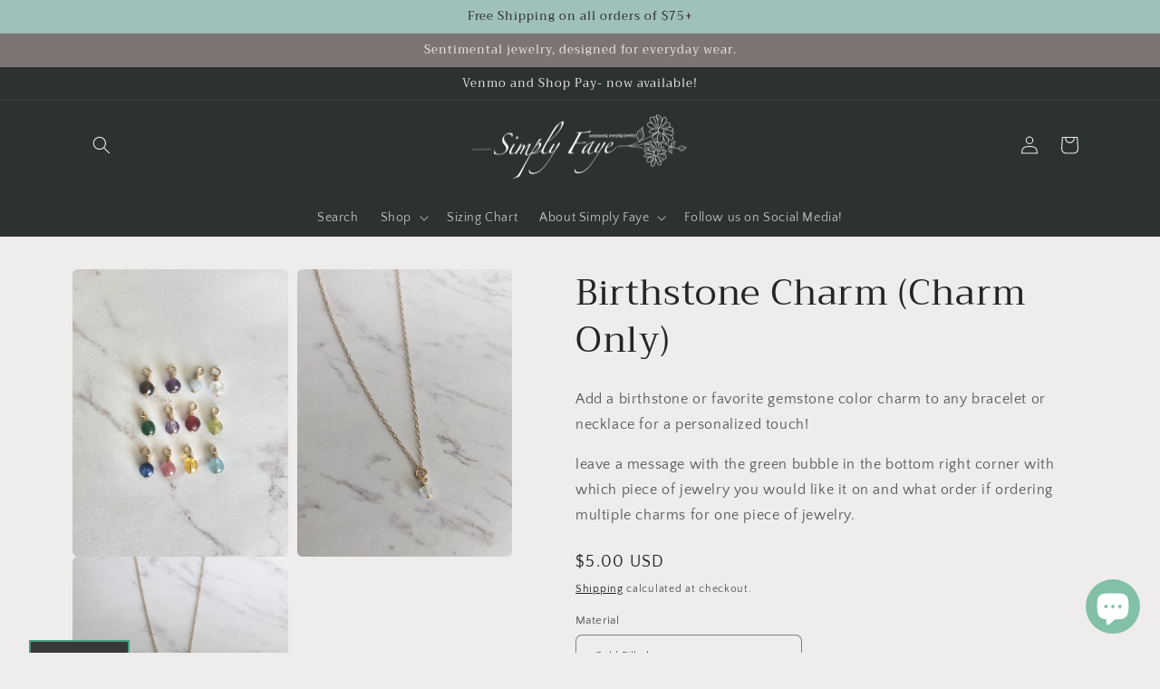

--- FILE ---
content_type: text/html; charset=utf-8
request_url: https://simplyfaye.com/products/birthstone-charm-charm-only
body_size: 36980
content:
<!doctype html>
<html class="no-js" lang="en">
  <head>
    <meta charset="utf-8">
    <meta http-equiv="X-UA-Compatible" content="IE=edge">
    <meta name="viewport" content="width=device-width,initial-scale=1">
    <meta name="theme-color" content="">
    <link rel="canonical" href="https://simplyfaye.com/products/birthstone-charm-charm-only">
    <link rel="preconnect" href="https://cdn.shopify.com" crossorigin><link rel="preconnect" href="https://fonts.shopifycdn.com" crossorigin><title>
      Birthstone Charm (Charm Only)
 &ndash; Simply Faye</title>

    
      <meta name="description" content="Add a birthstone or favorite gemstone color charm to any bracelet or necklace for a personalized touch! leave a message with the green bubble in the bottom right corner with which piece of jewelry you would like it on and what order if ordering multiple charms for one piece of jewelry.">
    

    

<meta property="og:site_name" content="Simply Faye">
<meta property="og:url" content="https://simplyfaye.com/products/birthstone-charm-charm-only">
<meta property="og:title" content="Birthstone Charm (Charm Only)">
<meta property="og:type" content="product">
<meta property="og:description" content="Add a birthstone or favorite gemstone color charm to any bracelet or necklace for a personalized touch! leave a message with the green bubble in the bottom right corner with which piece of jewelry you would like it on and what order if ordering multiple charms for one piece of jewelry."><meta property="og:image" content="http://simplyfaye.com/cdn/shop/products/image_c0e22268-edf7-4bd3-9538-3cc6c9ae15d1.heic?v=1679689549">
  <meta property="og:image:secure_url" content="https://simplyfaye.com/cdn/shop/products/image_c0e22268-edf7-4bd3-9538-3cc6c9ae15d1.heic?v=1679689549">
  <meta property="og:image:width" content="2020">
  <meta property="og:image:height" content="2693"><meta property="og:price:amount" content="5.00">
  <meta property="og:price:currency" content="USD"><meta name="twitter:card" content="summary_large_image">
<meta name="twitter:title" content="Birthstone Charm (Charm Only)">
<meta name="twitter:description" content="Add a birthstone or favorite gemstone color charm to any bracelet or necklace for a personalized touch! leave a message with the green bubble in the bottom right corner with which piece of jewelry you would like it on and what order if ordering multiple charms for one piece of jewelry.">


    <script src="//simplyfaye.com/cdn/shop/t/6/assets/global.js?v=149496944046504657681667305613" defer="defer"></script>
    <script>window.performance && window.performance.mark && window.performance.mark('shopify.content_for_header.start');</script><meta name="google-site-verification" content="SPtbpJoOFp2-uqASiD0YiMRXxoJWEodZsB7DHsscwUk">
<meta id="shopify-digital-wallet" name="shopify-digital-wallet" content="/49355653285/digital_wallets/dialog">
<meta name="shopify-checkout-api-token" content="c788d4ac9048307eb148d90dc8f33522">
<link rel="alternate" type="application/json+oembed" href="https://simplyfaye.com/products/birthstone-charm-charm-only.oembed">
<script async="async" src="/checkouts/internal/preloads.js?locale=en-US"></script>
<link rel="preconnect" href="https://shop.app" crossorigin="anonymous">
<script async="async" src="https://shop.app/checkouts/internal/preloads.js?locale=en-US&shop_id=49355653285" crossorigin="anonymous"></script>
<script id="apple-pay-shop-capabilities" type="application/json">{"shopId":49355653285,"countryCode":"US","currencyCode":"USD","merchantCapabilities":["supports3DS"],"merchantId":"gid:\/\/shopify\/Shop\/49355653285","merchantName":"Simply Faye","requiredBillingContactFields":["postalAddress","email"],"requiredShippingContactFields":["postalAddress","email"],"shippingType":"shipping","supportedNetworks":["visa","masterCard","discover","elo","jcb"],"total":{"type":"pending","label":"Simply Faye","amount":"1.00"},"shopifyPaymentsEnabled":true,"supportsSubscriptions":true}</script>
<script id="shopify-features" type="application/json">{"accessToken":"c788d4ac9048307eb148d90dc8f33522","betas":["rich-media-storefront-analytics"],"domain":"simplyfaye.com","predictiveSearch":true,"shopId":49355653285,"locale":"en"}</script>
<script>var Shopify = Shopify || {};
Shopify.shop = "simplyfayesd.myshopify.com";
Shopify.locale = "en";
Shopify.currency = {"active":"USD","rate":"1.0"};
Shopify.country = "US";
Shopify.theme = {"name":"Updated copy of Craft","id":132583096507,"schema_name":"Craft","schema_version":"5.0.0","theme_store_id":1368,"role":"main"};
Shopify.theme.handle = "null";
Shopify.theme.style = {"id":null,"handle":null};
Shopify.cdnHost = "simplyfaye.com/cdn";
Shopify.routes = Shopify.routes || {};
Shopify.routes.root = "/";</script>
<script type="module">!function(o){(o.Shopify=o.Shopify||{}).modules=!0}(window);</script>
<script>!function(o){function n(){var o=[];function n(){o.push(Array.prototype.slice.apply(arguments))}return n.q=o,n}var t=o.Shopify=o.Shopify||{};t.loadFeatures=n(),t.autoloadFeatures=n()}(window);</script>
<script>
  window.ShopifyPay = window.ShopifyPay || {};
  window.ShopifyPay.apiHost = "shop.app\/pay";
  window.ShopifyPay.redirectState = null;
</script>
<script id="shop-js-analytics" type="application/json">{"pageType":"product"}</script>
<script defer="defer" async type="module" src="//simplyfaye.com/cdn/shopifycloud/shop-js/modules/v2/client.init-shop-cart-sync_Bc8-qrdt.en.esm.js"></script>
<script defer="defer" async type="module" src="//simplyfaye.com/cdn/shopifycloud/shop-js/modules/v2/chunk.common_CmNk3qlo.esm.js"></script>
<script type="module">
  await import("//simplyfaye.com/cdn/shopifycloud/shop-js/modules/v2/client.init-shop-cart-sync_Bc8-qrdt.en.esm.js");
await import("//simplyfaye.com/cdn/shopifycloud/shop-js/modules/v2/chunk.common_CmNk3qlo.esm.js");

  window.Shopify.SignInWithShop?.initShopCartSync?.({"fedCMEnabled":true,"windoidEnabled":true});

</script>
<script>
  window.Shopify = window.Shopify || {};
  if (!window.Shopify.featureAssets) window.Shopify.featureAssets = {};
  window.Shopify.featureAssets['shop-js'] = {"shop-cart-sync":["modules/v2/client.shop-cart-sync_DOpY4EW0.en.esm.js","modules/v2/chunk.common_CmNk3qlo.esm.js"],"shop-button":["modules/v2/client.shop-button_CI-s0xGZ.en.esm.js","modules/v2/chunk.common_CmNk3qlo.esm.js"],"init-fed-cm":["modules/v2/client.init-fed-cm_D2vsy40D.en.esm.js","modules/v2/chunk.common_CmNk3qlo.esm.js"],"init-windoid":["modules/v2/client.init-windoid_CXNAd0Cm.en.esm.js","modules/v2/chunk.common_CmNk3qlo.esm.js"],"shop-toast-manager":["modules/v2/client.shop-toast-manager_Cx0C6may.en.esm.js","modules/v2/chunk.common_CmNk3qlo.esm.js"],"shop-cash-offers":["modules/v2/client.shop-cash-offers_CL9Nay2h.en.esm.js","modules/v2/chunk.common_CmNk3qlo.esm.js","modules/v2/chunk.modal_CvhjeixQ.esm.js"],"avatar":["modules/v2/client.avatar_BTnouDA3.en.esm.js"],"init-shop-email-lookup-coordinator":["modules/v2/client.init-shop-email-lookup-coordinator_B9mmbKi4.en.esm.js","modules/v2/chunk.common_CmNk3qlo.esm.js"],"init-shop-cart-sync":["modules/v2/client.init-shop-cart-sync_Bc8-qrdt.en.esm.js","modules/v2/chunk.common_CmNk3qlo.esm.js"],"pay-button":["modules/v2/client.pay-button_Bhm3077V.en.esm.js","modules/v2/chunk.common_CmNk3qlo.esm.js"],"init-customer-accounts-sign-up":["modules/v2/client.init-customer-accounts-sign-up_C7zhr03q.en.esm.js","modules/v2/client.shop-login-button_BbMx65lK.en.esm.js","modules/v2/chunk.common_CmNk3qlo.esm.js","modules/v2/chunk.modal_CvhjeixQ.esm.js"],"init-shop-for-new-customer-accounts":["modules/v2/client.init-shop-for-new-customer-accounts_rLbLSDTe.en.esm.js","modules/v2/client.shop-login-button_BbMx65lK.en.esm.js","modules/v2/chunk.common_CmNk3qlo.esm.js","modules/v2/chunk.modal_CvhjeixQ.esm.js"],"checkout-modal":["modules/v2/client.checkout-modal_Fp9GouFF.en.esm.js","modules/v2/chunk.common_CmNk3qlo.esm.js","modules/v2/chunk.modal_CvhjeixQ.esm.js"],"init-customer-accounts":["modules/v2/client.init-customer-accounts_DkVf8Jdu.en.esm.js","modules/v2/client.shop-login-button_BbMx65lK.en.esm.js","modules/v2/chunk.common_CmNk3qlo.esm.js","modules/v2/chunk.modal_CvhjeixQ.esm.js"],"shop-login-button":["modules/v2/client.shop-login-button_BbMx65lK.en.esm.js","modules/v2/chunk.common_CmNk3qlo.esm.js","modules/v2/chunk.modal_CvhjeixQ.esm.js"],"shop-login":["modules/v2/client.shop-login_B9KWmZaW.en.esm.js","modules/v2/chunk.common_CmNk3qlo.esm.js","modules/v2/chunk.modal_CvhjeixQ.esm.js"],"shop-follow-button":["modules/v2/client.shop-follow-button_B-omSWeu.en.esm.js","modules/v2/chunk.common_CmNk3qlo.esm.js","modules/v2/chunk.modal_CvhjeixQ.esm.js"],"lead-capture":["modules/v2/client.lead-capture_DZQFWrYz.en.esm.js","modules/v2/chunk.common_CmNk3qlo.esm.js","modules/v2/chunk.modal_CvhjeixQ.esm.js"],"payment-terms":["modules/v2/client.payment-terms_Bl_bs7GP.en.esm.js","modules/v2/chunk.common_CmNk3qlo.esm.js","modules/v2/chunk.modal_CvhjeixQ.esm.js"]};
</script>
<script id="__st">var __st={"a":49355653285,"offset":-18000,"reqid":"d9396db7-12c2-4ebf-8048-d7c1b5e43227-1761998684","pageurl":"simplyfaye.com\/products\/birthstone-charm-charm-only","u":"4efcabb28865","p":"product","rtyp":"product","rid":7812004511931};</script>
<script>window.ShopifyPaypalV4VisibilityTracking = true;</script>
<script id="captcha-bootstrap">!function(){'use strict';const t='contact',e='account',n='new_comment',o=[[t,t],['blogs',n],['comments',n],[t,'customer']],c=[[e,'customer_login'],[e,'guest_login'],[e,'recover_customer_password'],[e,'create_customer']],r=t=>t.map((([t,e])=>`form[action*='/${t}']:not([data-nocaptcha='true']) input[name='form_type'][value='${e}']`)).join(','),a=t=>()=>t?[...document.querySelectorAll(t)].map((t=>t.form)):[];function s(){const t=[...o],e=r(t);return a(e)}const i='password',u='form_key',d=['recaptcha-v3-token','g-recaptcha-response','h-captcha-response',i],f=()=>{try{return window.sessionStorage}catch{return}},m='__shopify_v',_=t=>t.elements[u];function p(t,e,n=!1){try{const o=window.sessionStorage,c=JSON.parse(o.getItem(e)),{data:r}=function(t){const{data:e,action:n}=t;return t[m]||n?{data:e,action:n}:{data:t,action:n}}(c);for(const[e,n]of Object.entries(r))t.elements[e]&&(t.elements[e].value=n);n&&o.removeItem(e)}catch(o){console.error('form repopulation failed',{error:o})}}const l='form_type',E='cptcha';function T(t){t.dataset[E]=!0}const w=window,h=w.document,L='Shopify',v='ce_forms',y='captcha';let A=!1;((t,e)=>{const n=(g='f06e6c50-85a8-45c8-87d0-21a2b65856fe',I='https://cdn.shopify.com/shopifycloud/storefront-forms-hcaptcha/ce_storefront_forms_captcha_hcaptcha.v1.5.2.iife.js',D={infoText:'Protected by hCaptcha',privacyText:'Privacy',termsText:'Terms'},(t,e,n)=>{const o=w[L][v],c=o.bindForm;if(c)return c(t,g,e,D).then(n);var r;o.q.push([[t,g,e,D],n]),r=I,A||(h.body.append(Object.assign(h.createElement('script'),{id:'captcha-provider',async:!0,src:r})),A=!0)});var g,I,D;w[L]=w[L]||{},w[L][v]=w[L][v]||{},w[L][v].q=[],w[L][y]=w[L][y]||{},w[L][y].protect=function(t,e){n(t,void 0,e),T(t)},Object.freeze(w[L][y]),function(t,e,n,w,h,L){const[v,y,A,g]=function(t,e,n){const i=e?o:[],u=t?c:[],d=[...i,...u],f=r(d),m=r(i),_=r(d.filter((([t,e])=>n.includes(e))));return[a(f),a(m),a(_),s()]}(w,h,L),I=t=>{const e=t.target;return e instanceof HTMLFormElement?e:e&&e.form},D=t=>v().includes(t);t.addEventListener('submit',(t=>{const e=I(t);if(!e)return;const n=D(e)&&!e.dataset.hcaptchaBound&&!e.dataset.recaptchaBound,o=_(e),c=g().includes(e)&&(!o||!o.value);(n||c)&&t.preventDefault(),c&&!n&&(function(t){try{if(!f())return;!function(t){const e=f();if(!e)return;const n=_(t);if(!n)return;const o=n.value;o&&e.removeItem(o)}(t);const e=Array.from(Array(32),(()=>Math.random().toString(36)[2])).join('');!function(t,e){_(t)||t.append(Object.assign(document.createElement('input'),{type:'hidden',name:u})),t.elements[u].value=e}(t,e),function(t,e){const n=f();if(!n)return;const o=[...t.querySelectorAll(`input[type='${i}']`)].map((({name:t})=>t)),c=[...d,...o],r={};for(const[a,s]of new FormData(t).entries())c.includes(a)||(r[a]=s);n.setItem(e,JSON.stringify({[m]:1,action:t.action,data:r}))}(t,e)}catch(e){console.error('failed to persist form',e)}}(e),e.submit())}));const S=(t,e)=>{t&&!t.dataset[E]&&(n(t,e.some((e=>e===t))),T(t))};for(const o of['focusin','change'])t.addEventListener(o,(t=>{const e=I(t);D(e)&&S(e,y())}));const B=e.get('form_key'),M=e.get(l),P=B&&M;t.addEventListener('DOMContentLoaded',(()=>{const t=y();if(P)for(const e of t)e.elements[l].value===M&&p(e,B);[...new Set([...A(),...v().filter((t=>'true'===t.dataset.shopifyCaptcha))])].forEach((e=>S(e,t)))}))}(h,new URLSearchParams(w.location.search),n,t,e,['guest_login'])})(!0,!0)}();</script>
<script integrity="sha256-52AcMU7V7pcBOXWImdc/TAGTFKeNjmkeM1Pvks/DTgc=" data-source-attribution="shopify.loadfeatures" defer="defer" src="//simplyfaye.com/cdn/shopifycloud/storefront/assets/storefront/load_feature-81c60534.js" crossorigin="anonymous"></script>
<script crossorigin="anonymous" defer="defer" src="//simplyfaye.com/cdn/shopifycloud/storefront/assets/shopify_pay/storefront-65b4c6d7.js?v=20250812"></script>
<script data-source-attribution="shopify.dynamic_checkout.dynamic.init">var Shopify=Shopify||{};Shopify.PaymentButton=Shopify.PaymentButton||{isStorefrontPortableWallets:!0,init:function(){window.Shopify.PaymentButton.init=function(){};var t=document.createElement("script");t.src="https://simplyfaye.com/cdn/shopifycloud/portable-wallets/latest/portable-wallets.en.js",t.type="module",document.head.appendChild(t)}};
</script>
<script data-source-attribution="shopify.dynamic_checkout.buyer_consent">
  function portableWalletsHideBuyerConsent(e){var t=document.getElementById("shopify-buyer-consent"),n=document.getElementById("shopify-subscription-policy-button");t&&n&&(t.classList.add("hidden"),t.setAttribute("aria-hidden","true"),n.removeEventListener("click",e))}function portableWalletsShowBuyerConsent(e){var t=document.getElementById("shopify-buyer-consent"),n=document.getElementById("shopify-subscription-policy-button");t&&n&&(t.classList.remove("hidden"),t.removeAttribute("aria-hidden"),n.addEventListener("click",e))}window.Shopify?.PaymentButton&&(window.Shopify.PaymentButton.hideBuyerConsent=portableWalletsHideBuyerConsent,window.Shopify.PaymentButton.showBuyerConsent=portableWalletsShowBuyerConsent);
</script>
<script data-source-attribution="shopify.dynamic_checkout.cart.bootstrap">document.addEventListener("DOMContentLoaded",(function(){function t(){return document.querySelector("shopify-accelerated-checkout-cart, shopify-accelerated-checkout")}if(t())Shopify.PaymentButton.init();else{new MutationObserver((function(e,n){t()&&(Shopify.PaymentButton.init(),n.disconnect())})).observe(document.body,{childList:!0,subtree:!0})}}));
</script>
<link id="shopify-accelerated-checkout-styles" rel="stylesheet" media="screen" href="https://simplyfaye.com/cdn/shopifycloud/portable-wallets/latest/accelerated-checkout-backwards-compat.css" crossorigin="anonymous">
<style id="shopify-accelerated-checkout-cart">
        #shopify-buyer-consent {
  margin-top: 1em;
  display: inline-block;
  width: 100%;
}

#shopify-buyer-consent.hidden {
  display: none;
}

#shopify-subscription-policy-button {
  background: none;
  border: none;
  padding: 0;
  text-decoration: underline;
  font-size: inherit;
  cursor: pointer;
}

#shopify-subscription-policy-button::before {
  box-shadow: none;
}

      </style>
<script id="sections-script" data-sections="header,footer" defer="defer" src="//simplyfaye.com/cdn/shop/t/6/compiled_assets/scripts.js?872"></script>
<script>window.performance && window.performance.mark && window.performance.mark('shopify.content_for_header.end');</script>


    <style data-shopify>
      @font-face {
  font-family: "Quattrocento Sans";
  font-weight: 400;
  font-style: normal;
  font-display: swap;
  src: url("//simplyfaye.com/cdn/fonts/quattrocento_sans/quattrocentosans_n4.ce5e9bf514e68f53bdd875976847cf755c702eaa.woff2") format("woff2"),
       url("//simplyfaye.com/cdn/fonts/quattrocento_sans/quattrocentosans_n4.44bbfb57d228eb8bb083d1f98e7d96e16137abce.woff") format("woff");
}

      @font-face {
  font-family: "Quattrocento Sans";
  font-weight: 700;
  font-style: normal;
  font-display: swap;
  src: url("//simplyfaye.com/cdn/fonts/quattrocento_sans/quattrocentosans_n7.bdda9092621b2e3b4284b12e8f0c092969b176c1.woff2") format("woff2"),
       url("//simplyfaye.com/cdn/fonts/quattrocento_sans/quattrocentosans_n7.3f8ab2a91343269966c4aa4831bcd588e7ce07b9.woff") format("woff");
}

      @font-face {
  font-family: "Quattrocento Sans";
  font-weight: 400;
  font-style: italic;
  font-display: swap;
  src: url("//simplyfaye.com/cdn/fonts/quattrocento_sans/quattrocentosans_i4.4f70b1e78f59fa1468e3436ab863ff0bf71e71bb.woff2") format("woff2"),
       url("//simplyfaye.com/cdn/fonts/quattrocento_sans/quattrocentosans_i4.b695efef5d957af404945574b7239740f79b899f.woff") format("woff");
}

      @font-face {
  font-family: "Quattrocento Sans";
  font-weight: 700;
  font-style: italic;
  font-display: swap;
  src: url("//simplyfaye.com/cdn/fonts/quattrocento_sans/quattrocentosans_i7.49d754c8032546c24062cf385f8660abbb11ef1e.woff2") format("woff2"),
       url("//simplyfaye.com/cdn/fonts/quattrocento_sans/quattrocentosans_i7.567b0b818999022d5a9ccb99542d8ff8cdb497df.woff") format("woff");
}

      @font-face {
  font-family: Trirong;
  font-weight: 400;
  font-style: normal;
  font-display: swap;
  src: url("//simplyfaye.com/cdn/fonts/trirong/trirong_n4.46b40419aaa69bf77077c3108d75dad5a0318d4b.woff2") format("woff2"),
       url("//simplyfaye.com/cdn/fonts/trirong/trirong_n4.97753898e63cd7e164ad614681eba2c7fe577190.woff") format("woff");
}


      :root {
        --font-body-family: "Quattrocento Sans", sans-serif;
        --font-body-style: normal;
        --font-body-weight: 400;
        --font-body-weight-bold: 700;

        --font-heading-family: Trirong, serif;
        --font-heading-style: normal;
        --font-heading-weight: 400;

        --font-body-scale: 1.0;
        --font-heading-scale: 1.0;

        --color-base-text: 37, 37, 37;
        --color-shadow: 37, 37, 37;
        --color-base-background-1: 239, 236, 236;
        --color-base-background-2: 160, 193, 185;
        --color-base-solid-button-labels: 239, 236, 236;
        --color-base-outline-button-labels: 0, 0, 0;
        --color-base-accent-1: 44, 51, 47;
        --color-base-accent-2: 125, 116, 116;
        --payment-terms-background-color: #EFECEC;

        --gradient-base-background-1: #EFECEC;
        --gradient-base-background-2: #a0c1b9;
        --gradient-base-accent-1: #2C332F;
        --gradient-base-accent-2: #7d7474;

        --media-padding: px;
        --media-border-opacity: 0.1;
        --media-border-width: 0px;
        --media-radius: 6px;
        --media-shadow-opacity: 0.0;
        --media-shadow-horizontal-offset: 0px;
        --media-shadow-vertical-offset: 4px;
        --media-shadow-blur-radius: 5px;
        --media-shadow-visible: 0;

        --page-width: 120rem;
        --page-width-margin: 0rem;

        --product-card-image-padding: 0.0rem;
        --product-card-corner-radius: 0.6rem;
        --product-card-text-alignment: left;
        --product-card-border-width: 0.1rem;
        --product-card-border-opacity: 0.1;
        --product-card-shadow-opacity: 0.0;
        --product-card-shadow-visible: 0;
        --product-card-shadow-horizontal-offset: 0.0rem;
        --product-card-shadow-vertical-offset: 0.4rem;
        --product-card-shadow-blur-radius: 0.5rem;

        --collection-card-image-padding: 0.0rem;
        --collection-card-corner-radius: 0.0rem;
        --collection-card-text-alignment: left;
        --collection-card-border-width: 0.0rem;
        --collection-card-border-opacity: 0.0;
        --collection-card-shadow-opacity: 0.1;
        --collection-card-shadow-visible: 1;
        --collection-card-shadow-horizontal-offset: 0.0rem;
        --collection-card-shadow-vertical-offset: 0.0rem;
        --collection-card-shadow-blur-radius: 0.0rem;

        --blog-card-image-padding: 0.0rem;
        --blog-card-corner-radius: 0.0rem;
        --blog-card-text-alignment: left;
        --blog-card-border-width: 0.0rem;
        --blog-card-border-opacity: 0.0;
        --blog-card-shadow-opacity: 0.1;
        --blog-card-shadow-visible: 1;
        --blog-card-shadow-horizontal-offset: 0.0rem;
        --blog-card-shadow-vertical-offset: 0.0rem;
        --blog-card-shadow-blur-radius: 0.0rem;

        --badge-corner-radius: 0.6rem;

        --popup-border-width: 1px;
        --popup-border-opacity: 0.5;
        --popup-corner-radius: 6px;
        --popup-shadow-opacity: 0.0;
        --popup-shadow-horizontal-offset: 0px;
        --popup-shadow-vertical-offset: 4px;
        --popup-shadow-blur-radius: 5px;

        --drawer-border-width: 1px;
        --drawer-border-opacity: 0.1;
        --drawer-shadow-opacity: 0.0;
        --drawer-shadow-horizontal-offset: 0px;
        --drawer-shadow-vertical-offset: 4px;
        --drawer-shadow-blur-radius: 5px;

        --spacing-sections-desktop: 0px;
        --spacing-sections-mobile: 0px;

        --grid-desktop-vertical-spacing: 20px;
        --grid-desktop-horizontal-spacing: 20px;
        --grid-mobile-vertical-spacing: 10px;
        --grid-mobile-horizontal-spacing: 10px;

        --text-boxes-border-opacity: 0.1;
        --text-boxes-border-width: 0px;
        --text-boxes-radius: 6px;
        --text-boxes-shadow-opacity: 0.0;
        --text-boxes-shadow-visible: 0;
        --text-boxes-shadow-horizontal-offset: 0px;
        --text-boxes-shadow-vertical-offset: 4px;
        --text-boxes-shadow-blur-radius: 5px;

        --buttons-radius: 6px;
        --buttons-radius-outset: 7px;
        --buttons-border-width: 1px;
        --buttons-border-opacity: 1.0;
        --buttons-shadow-opacity: 0.0;
        --buttons-shadow-visible: 0;
        --buttons-shadow-horizontal-offset: 0px;
        --buttons-shadow-vertical-offset: 4px;
        --buttons-shadow-blur-radius: 5px;
        --buttons-border-offset: 0.3px;

        --inputs-radius: 6px;
        --inputs-border-width: 1px;
        --inputs-border-opacity: 0.55;
        --inputs-shadow-opacity: 0.0;
        --inputs-shadow-horizontal-offset: 0px;
        --inputs-margin-offset: 0px;
        --inputs-shadow-vertical-offset: 4px;
        --inputs-shadow-blur-radius: 5px;
        --inputs-radius-outset: 7px;

        --variant-pills-radius: 40px;
        --variant-pills-border-width: 1px;
        --variant-pills-border-opacity: 0.55;
        --variant-pills-shadow-opacity: 0.0;
        --variant-pills-shadow-horizontal-offset: 0px;
        --variant-pills-shadow-vertical-offset: 4px;
        --variant-pills-shadow-blur-radius: 5px;
      }

      *,
      *::before,
      *::after {
        box-sizing: inherit;
      }

      html {
        box-sizing: border-box;
        font-size: calc(var(--font-body-scale) * 62.5%);
        height: 100%;
      }

      body {
        display: grid;
        grid-template-rows: auto auto 1fr auto;
        grid-template-columns: 100%;
        min-height: 100%;
        margin: 0;
        font-size: 1.5rem;
        letter-spacing: 0.06rem;
        line-height: calc(1 + 0.8 / var(--font-body-scale));
        font-family: var(--font-body-family);
        font-style: var(--font-body-style);
        font-weight: var(--font-body-weight);
      }

      @media screen and (min-width: 750px) {
        body {
          font-size: 1.6rem;
        }
      }
    </style>

    <link href="//simplyfaye.com/cdn/shop/t/6/assets/base.css?v=106997162017984916431667305615" rel="stylesheet" type="text/css" media="all" />
<link rel="preload" as="font" href="//simplyfaye.com/cdn/fonts/quattrocento_sans/quattrocentosans_n4.ce5e9bf514e68f53bdd875976847cf755c702eaa.woff2" type="font/woff2" crossorigin><link rel="preload" as="font" href="//simplyfaye.com/cdn/fonts/trirong/trirong_n4.46b40419aaa69bf77077c3108d75dad5a0318d4b.woff2" type="font/woff2" crossorigin><link
        rel="stylesheet"
        href="//simplyfaye.com/cdn/shop/t/6/assets/component-predictive-search.css?v=83512081251802922551667305613"
        media="print"
        onload="this.media='all'"
      ><script>
      document.documentElement.className = document.documentElement.className.replace('no-js', 'js');
      if (Shopify.designMode) {
        document.documentElement.classList.add('shopify-design-mode');
      }
    </script>
  <!-- BEGIN app block: shopify://apps/judge-me-reviews/blocks/judgeme_core/61ccd3b1-a9f2-4160-9fe9-4fec8413e5d8 --><!-- Start of Judge.me Core -->




<link rel="dns-prefetch" href="https://cdnwidget.judge.me">
<link rel="dns-prefetch" href="https://cdn.judge.me">
<link rel="dns-prefetch" href="https://cdn1.judge.me">
<link rel="dns-prefetch" href="https://api.judge.me">

<script data-cfasync='false' class='jdgm-settings-script'>window.jdgmSettings={"pagination":5,"disable_web_reviews":false,"badge_no_review_text":"No reviews","badge_n_reviews_text":"{{ n }} review/reviews","hide_badge_preview_if_no_reviews":true,"badge_hide_text":false,"enforce_center_preview_badge":false,"widget_title":"Customer Reviews","widget_open_form_text":"Write a review","widget_close_form_text":"Cancel review","widget_refresh_page_text":"Refresh page","widget_summary_text":"Based on {{ number_of_reviews }} review/reviews","widget_no_review_text":"Be the first to write a review","widget_name_field_text":"Name","widget_verified_name_field_text":"Verified Name (public)","widget_name_placeholder_text":"Enter your name (public)","widget_required_field_error_text":"This field is required.","widget_email_field_text":"Email","widget_verified_email_field_text":"Verified Email (private, can not be edited)","widget_email_placeholder_text":"Enter your email (private)","widget_email_field_error_text":"Please enter a valid email address.","widget_rating_field_text":"Rating","widget_review_title_field_text":"Review Title","widget_review_title_placeholder_text":"Give your review a title","widget_review_body_field_text":"Review","widget_review_body_placeholder_text":"Write your comments here","widget_pictures_field_text":"Picture/Video (optional)","widget_submit_review_text":"Submit Review","widget_submit_verified_review_text":"Submit Verified Review","widget_submit_success_msg_with_auto_publish":"Thank you! Please refresh the page in a few moments to see your review. You can remove or edit your review by logging into \u003ca href='https://judge.me/login' target='_blank' rel='nofollow noopener'\u003eJudge.me\u003c/a\u003e","widget_submit_success_msg_no_auto_publish":"Thank you! Your review will be published as soon as it is approved by the shop admin. You can remove or edit your review by logging into \u003ca href='https://judge.me/login' target='_blank' rel='nofollow noopener'\u003eJudge.me\u003c/a\u003e","widget_show_default_reviews_out_of_total_text":"Showing {{ n_reviews_shown }} out of {{ n_reviews }} reviews.","widget_show_all_link_text":"Show all","widget_show_less_link_text":"Show less","widget_author_said_text":"{{ reviewer_name }} said:","widget_days_text":"{{ n }} days ago","widget_weeks_text":"{{ n }} week/weeks ago","widget_months_text":"{{ n }} month/months ago","widget_years_text":"{{ n }} year/years ago","widget_yesterday_text":"Yesterday","widget_today_text":"Today","widget_replied_text":"\u003e\u003e {{ shop_name }} replied:","widget_read_more_text":"Read more","widget_rating_filter_see_all_text":"See all reviews","widget_sorting_most_recent_text":"Most Recent","widget_sorting_highest_rating_text":"Highest Rating","widget_sorting_lowest_rating_text":"Lowest Rating","widget_sorting_with_pictures_text":"Only Pictures","widget_sorting_most_helpful_text":"Most Helpful","widget_open_question_form_text":"Ask a question","widget_reviews_subtab_text":"Reviews","widget_questions_subtab_text":"Questions","widget_question_label_text":"Question","widget_answer_label_text":"Answer","widget_question_placeholder_text":"Write your question here","widget_submit_question_text":"Submit Question","widget_question_submit_success_text":"Thank you for your question! We will notify you once it gets answered.","verified_badge_text":"Verified","verified_badge_placement":"left-of-reviewer-name","widget_hide_border":false,"widget_social_share":false,"all_reviews_include_out_of_store_products":true,"all_reviews_out_of_store_text":"(out of store)","all_reviews_product_name_prefix_text":"about","enable_review_pictures":true,"widget_product_reviews_subtab_text":"Product Reviews","widget_shop_reviews_subtab_text":"Shop Reviews","widget_write_a_store_review_text":"Write a Store Review","widget_other_languages_heading":"Reviews in Other Languages","widget_sorting_pictures_first_text":"Pictures First","floating_tab_button_name":"★ Reviews","floating_tab_title":"Let customers speak for us","floating_tab_url":"","floating_tab_url_enabled":false,"all_reviews_text_badge_text":"Customers rate us {{ shop.metafields.judgeme.all_reviews_rating | round: 1 }}/5 based on {{ shop.metafields.judgeme.all_reviews_count }} reviews.","all_reviews_text_badge_text_branded_style":"{{ shop.metafields.judgeme.all_reviews_rating | round: 1 }} out of 5 stars based on {{ shop.metafields.judgeme.all_reviews_count }} reviews","all_reviews_text_badge_url":"","all_reviews_text_style":"branded","all_reviews_text_color_style":"custom","all_reviews_text_color":"#82C0A8","featured_carousel_title":"Let customers speak for us","featured_carousel_count_text":"from {{ n }} reviews","featured_carousel_url":"","verified_count_badge_style":"branded","verified_count_badge_url":"","picture_reminder_submit_button":"Upload Pictures","widget_sorting_videos_first_text":"Videos First","widget_review_pending_text":"Pending","remove_microdata_snippet":false,"preview_badge_no_question_text":"No questions","preview_badge_n_question_text":"{{ number_of_questions }} question/questions","widget_search_bar_placeholder":"Search reviews","widget_sorting_verified_only_text":"Verified only","featured_carousel_theme":"vertical","featured_carousel_verified_badge_enable":true,"featured_carousel_more_reviews_button_text":"Read more reviews","featured_carousel_view_product_button_text":"View product","all_reviews_page_load_more_text":"Load More Reviews","widget_advanced_speed_features":5,"widget_public_name_text":"displayed publicly like","default_reviewer_name_has_non_latin":true,"widget_reviewer_anonymous":"Anonymous","medals_widget_title":"Judge.me Review Medals","widget_invalid_yt_video_url_error_text":"Not a YouTube video URL","widget_max_length_field_error_text":"Please enter no more than {0} characters.","widget_verified_by_shop_text":"Verified by Shop","widget_load_with_code_splitting":true,"widget_ugc_title":"Made by us, Shared by you","widget_ugc_subtitle":"Tag us to see your picture featured in our page","widget_ugc_primary_button_text":"Buy Now","widget_ugc_secondary_button_text":"Load More","widget_ugc_reviews_button_text":"View Reviews","widget_primary_color":"#82C0A8","widget_summary_average_rating_text":"{{ average_rating }} out of 5","widget_media_grid_title":"Customer photos \u0026 videos","widget_media_grid_see_more_text":"See more","widget_verified_by_judgeme_text":"Verified by Judge.me","widget_verified_by_judgeme_text_in_store_medals":"Verified by Judge.me","widget_media_field_exceed_quantity_message":"Sorry, we can only accept {{ max_media }} for one review.","widget_media_field_exceed_limit_message":"{{ file_name }} is too large, please select a {{ media_type }} less than {{ size_limit }}MB.","widget_review_submitted_text":"Review Submitted!","widget_question_submitted_text":"Question Submitted!","widget_close_form_text_question":"Cancel","widget_write_your_answer_here_text":"Write your answer here","widget_enabled_branded_link":true,"widget_show_collected_by_judgeme":true,"widget_collected_by_judgeme_text":"collected by Judge.me","widget_load_more_text":"Load More","widget_full_review_text":"Full Review","widget_read_more_reviews_text":"Read More Reviews","widget_read_questions_text":"Read Questions","widget_questions_and_answers_text":"Questions \u0026 Answers","widget_verified_by_text":"Verified by","widget_number_of_reviews_text":"{{ number_of_reviews }} reviews","widget_back_button_text":"Back","widget_next_button_text":"Next","widget_custom_forms_filter_button":"Filters","how_reviews_are_collected":"How reviews are collected?","widget_gdpr_statement":"How we use your data: We’ll only contact you about the review you left, and only if necessary. By submitting your review, you agree to Judge.me’s \u003ca href='https://judge.me/terms' target='_blank' rel='nofollow noopener'\u003eterms\u003c/a\u003e, \u003ca href='https://judge.me/privacy' target='_blank' rel='nofollow noopener'\u003eprivacy\u003c/a\u003e and \u003ca href='https://judge.me/content-policy' target='_blank' rel='nofollow noopener'\u003econtent\u003c/a\u003e policies.","review_snippet_widget_round_border_style":true,"review_snippet_widget_card_color":"#FFFFFF","review_snippet_widget_slider_arrows_background_color":"#FFFFFF","review_snippet_widget_slider_arrows_color":"#000000","review_snippet_widget_star_color":"#339999","platform":"shopify","branding_url":"https://app.judge.me/reviews/stores/simplyfaye.com","branding_text":"Powered by Judge.me","locale":"en","reply_name":"Simply Faye","widget_version":"3.0","footer":true,"autopublish":true,"review_dates":true,"enable_custom_form":false,"shop_use_review_site":true,"enable_multi_locales_translations":false,"can_be_branded":true,"reply_name_text":"Simply Faye"};</script> <style class='jdgm-settings-style'>.jdgm-xx{left:0}:root{--jdgm-primary-color: #82C0A8;--jdgm-secondary-color: rgba(130,192,168,0.1);--jdgm-star-color: #82C0A8;--jdgm-write-review-text-color: white;--jdgm-write-review-bg-color: #82C0A8;--jdgm-paginate-color: #82C0A8;--jdgm-border-radius: 0;--jdgm-reviewer-name-color: #82C0A8}.jdgm-histogram__bar-content{background-color:#82C0A8}.jdgm-rev[data-verified-buyer=true] .jdgm-rev__icon.jdgm-rev__icon:after,.jdgm-rev__buyer-badge.jdgm-rev__buyer-badge{color:white;background-color:#82C0A8}.jdgm-review-widget--small .jdgm-gallery.jdgm-gallery .jdgm-gallery__thumbnail-link:nth-child(8) .jdgm-gallery__thumbnail-wrapper.jdgm-gallery__thumbnail-wrapper:before{content:"See more"}@media only screen and (min-width: 768px){.jdgm-gallery.jdgm-gallery .jdgm-gallery__thumbnail-link:nth-child(8) .jdgm-gallery__thumbnail-wrapper.jdgm-gallery__thumbnail-wrapper:before{content:"See more"}}.jdgm-prev-badge[data-average-rating='0.00']{display:none !important}.jdgm-author-all-initials{display:none !important}.jdgm-author-last-initial{display:none !important}.jdgm-rev-widg__title{visibility:hidden}.jdgm-rev-widg__summary-text{visibility:hidden}.jdgm-prev-badge__text{visibility:hidden}.jdgm-rev__prod-link-prefix:before{content:'about'}.jdgm-rev__out-of-store-text:before{content:'(out of store)'}@media only screen and (min-width: 768px){.jdgm-rev__pics .jdgm-rev_all-rev-page-picture-separator,.jdgm-rev__pics .jdgm-rev__product-picture{display:none}}@media only screen and (max-width: 768px){.jdgm-rev__pics .jdgm-rev_all-rev-page-picture-separator,.jdgm-rev__pics .jdgm-rev__product-picture{display:none}}.jdgm-preview-badge[data-template="product"]{display:none !important}.jdgm-preview-badge[data-template="collection"]{display:none !important}.jdgm-preview-badge[data-template="index"]{display:none !important}.jdgm-review-widget[data-from-snippet="true"]{display:none !important}.jdgm-verified-count-badget[data-from-snippet="true"]{display:none !important}.jdgm-carousel-wrapper[data-from-snippet="true"]{display:none !important}.jdgm-all-reviews-text[data-from-snippet="true"]{display:none !important}.jdgm-medals-section[data-from-snippet="true"]{display:none !important}.jdgm-ugc-media-wrapper[data-from-snippet="true"]{display:none !important}.jdgm-review-snippet-widget .jdgm-rev-snippet-widget__cards-container .jdgm-rev-snippet-card{border-radius:8px;background:#fff}.jdgm-review-snippet-widget .jdgm-rev-snippet-widget__cards-container .jdgm-rev-snippet-card__rev-rating .jdgm-star{color:#399}.jdgm-review-snippet-widget .jdgm-rev-snippet-widget__prev-btn,.jdgm-review-snippet-widget .jdgm-rev-snippet-widget__next-btn{border-radius:50%;background:#fff}.jdgm-review-snippet-widget .jdgm-rev-snippet-widget__prev-btn>svg,.jdgm-review-snippet-widget .jdgm-rev-snippet-widget__next-btn>svg{fill:#000}.jdgm-full-rev-modal.rev-snippet-widget .jm-mfp-container .jm-mfp-content,.jdgm-full-rev-modal.rev-snippet-widget .jm-mfp-container .jdgm-full-rev__icon,.jdgm-full-rev-modal.rev-snippet-widget .jm-mfp-container .jdgm-full-rev__pic-img,.jdgm-full-rev-modal.rev-snippet-widget .jm-mfp-container .jdgm-full-rev__reply{border-radius:8px}.jdgm-full-rev-modal.rev-snippet-widget .jm-mfp-container .jdgm-full-rev[data-verified-buyer="true"] .jdgm-full-rev__icon::after{border-radius:8px}.jdgm-full-rev-modal.rev-snippet-widget .jm-mfp-container .jdgm-full-rev .jdgm-rev__buyer-badge{border-radius:calc( 8px / 2 )}.jdgm-full-rev-modal.rev-snippet-widget .jm-mfp-container .jdgm-full-rev .jdgm-full-rev__replier::before{content:'Simply Faye'}.jdgm-full-rev-modal.rev-snippet-widget .jm-mfp-container .jdgm-full-rev .jdgm-full-rev__product-button{border-radius:calc( 8px * 6 )}
</style> <style class='jdgm-settings-style'></style>

  
  
  
  <style class='jdgm-miracle-styles'>
  @-webkit-keyframes jdgm-spin{0%{-webkit-transform:rotate(0deg);-ms-transform:rotate(0deg);transform:rotate(0deg)}100%{-webkit-transform:rotate(359deg);-ms-transform:rotate(359deg);transform:rotate(359deg)}}@keyframes jdgm-spin{0%{-webkit-transform:rotate(0deg);-ms-transform:rotate(0deg);transform:rotate(0deg)}100%{-webkit-transform:rotate(359deg);-ms-transform:rotate(359deg);transform:rotate(359deg)}}@font-face{font-family:'JudgemeStar';src:url("[data-uri]") format("woff");font-weight:normal;font-style:normal}.jdgm-star{font-family:'JudgemeStar';display:inline !important;text-decoration:none !important;padding:0 4px 0 0 !important;margin:0 !important;font-weight:bold;opacity:1;-webkit-font-smoothing:antialiased;-moz-osx-font-smoothing:grayscale}.jdgm-star:hover{opacity:1}.jdgm-star:last-of-type{padding:0 !important}.jdgm-star.jdgm--on:before{content:"\e000"}.jdgm-star.jdgm--off:before{content:"\e001"}.jdgm-star.jdgm--half:before{content:"\e002"}.jdgm-widget *{margin:0;line-height:1.4;-webkit-box-sizing:border-box;-moz-box-sizing:border-box;box-sizing:border-box;-webkit-overflow-scrolling:touch}.jdgm-hidden{display:none !important;visibility:hidden !important}.jdgm-temp-hidden{display:none}.jdgm-spinner{width:40px;height:40px;margin:auto;border-radius:50%;border-top:2px solid #eee;border-right:2px solid #eee;border-bottom:2px solid #eee;border-left:2px solid #ccc;-webkit-animation:jdgm-spin 0.8s infinite linear;animation:jdgm-spin 0.8s infinite linear}.jdgm-prev-badge{display:block !important}

</style>


  
  
   


<script data-cfasync='false' class='jdgm-script'>
!function(e){window.jdgm=window.jdgm||{},jdgm.CDN_HOST="https://cdnwidget.judge.me/",jdgm.API_HOST="https://api.judge.me/",jdgm.CDN_BASE_URL="https://cdn.shopify.com/extensions/019a3ac2-7474-7313-bb5e-00582a6d4328/judgeme-extensions-180/assets/",
jdgm.docReady=function(d){(e.attachEvent?"complete"===e.readyState:"loading"!==e.readyState)?
setTimeout(d,0):e.addEventListener("DOMContentLoaded",d)},jdgm.loadCSS=function(d,t,o,a){
!o&&jdgm.loadCSS.requestedUrls.indexOf(d)>=0||(jdgm.loadCSS.requestedUrls.push(d),
(a=e.createElement("link")).rel="stylesheet",a.class="jdgm-stylesheet",a.media="nope!",
a.href=d,a.onload=function(){this.media="all",t&&setTimeout(t)},e.body.appendChild(a))},
jdgm.loadCSS.requestedUrls=[],jdgm.loadJS=function(e,d){var t=new XMLHttpRequest;
t.onreadystatechange=function(){4===t.readyState&&(Function(t.response)(),d&&d(t.response))},
t.open("GET",e),t.send()},jdgm.docReady((function(){(window.jdgmLoadCSS||e.querySelectorAll(
".jdgm-widget, .jdgm-all-reviews-page").length>0)&&(jdgmSettings.widget_load_with_code_splitting?
parseFloat(jdgmSettings.widget_version)>=3?jdgm.loadCSS(jdgm.CDN_HOST+"widget_v3/base.css"):
jdgm.loadCSS(jdgm.CDN_HOST+"widget/base.css"):jdgm.loadCSS(jdgm.CDN_HOST+"shopify_v2.css"),
jdgm.loadJS(jdgm.CDN_HOST+"loader.js"))}))}(document);
</script>
<noscript><link rel="stylesheet" type="text/css" media="all" href="https://cdnwidget.judge.me/shopify_v2.css"></noscript>

<!-- BEGIN app snippet: theme_fix_tags --><script>
  (function() {
    var jdgmThemeFixes = null;
    if (!jdgmThemeFixes) return;
    var thisThemeFix = jdgmThemeFixes[Shopify.theme.id];
    if (!thisThemeFix) return;

    if (thisThemeFix.html) {
      document.addEventListener("DOMContentLoaded", function() {
        var htmlDiv = document.createElement('div');
        htmlDiv.classList.add('jdgm-theme-fix-html');
        htmlDiv.innerHTML = thisThemeFix.html;
        document.body.append(htmlDiv);
      });
    };

    if (thisThemeFix.css) {
      var styleTag = document.createElement('style');
      styleTag.classList.add('jdgm-theme-fix-style');
      styleTag.innerHTML = thisThemeFix.css;
      document.head.append(styleTag);
    };

    if (thisThemeFix.js) {
      var scriptTag = document.createElement('script');
      scriptTag.classList.add('jdgm-theme-fix-script');
      scriptTag.innerHTML = thisThemeFix.js;
      document.head.append(scriptTag);
    };
  })();
</script>
<!-- END app snippet -->
<!-- End of Judge.me Core -->



<!-- END app block --><!-- BEGIN app block: shopify://apps/klaviyo-email-marketing-sms/blocks/klaviyo-onsite-embed/2632fe16-c075-4321-a88b-50b567f42507 -->












  <script async src="https://static.klaviyo.com/onsite/js/YfafEx/klaviyo.js?company_id=YfafEx"></script>
  <script>!function(){if(!window.klaviyo){window._klOnsite=window._klOnsite||[];try{window.klaviyo=new Proxy({},{get:function(n,i){return"push"===i?function(){var n;(n=window._klOnsite).push.apply(n,arguments)}:function(){for(var n=arguments.length,o=new Array(n),w=0;w<n;w++)o[w]=arguments[w];var t="function"==typeof o[o.length-1]?o.pop():void 0,e=new Promise((function(n){window._klOnsite.push([i].concat(o,[function(i){t&&t(i),n(i)}]))}));return e}}})}catch(n){window.klaviyo=window.klaviyo||[],window.klaviyo.push=function(){var n;(n=window._klOnsite).push.apply(n,arguments)}}}}();</script>

  
    <script id="viewed_product">
      if (item == null) {
        var _learnq = _learnq || [];

        var MetafieldReviews = null
        var MetafieldYotpoRating = null
        var MetafieldYotpoCount = null
        var MetafieldLooxRating = null
        var MetafieldLooxCount = null
        var okendoProduct = null
        var okendoProductReviewCount = null
        var okendoProductReviewAverageValue = null
        try {
          // The following fields are used for Customer Hub recently viewed in order to add reviews.
          // This information is not part of __kla_viewed. Instead, it is part of __kla_viewed_reviewed_items
          MetafieldReviews = {};
          MetafieldYotpoRating = null
          MetafieldYotpoCount = null
          MetafieldLooxRating = null
          MetafieldLooxCount = null

          okendoProduct = null
          // If the okendo metafield is not legacy, it will error, which then requires the new json formatted data
          if (okendoProduct && 'error' in okendoProduct) {
            okendoProduct = null
          }
          okendoProductReviewCount = okendoProduct ? okendoProduct.reviewCount : null
          okendoProductReviewAverageValue = okendoProduct ? okendoProduct.reviewAverageValue : null
        } catch (error) {
          console.error('Error in Klaviyo onsite reviews tracking:', error);
        }

        var item = {
          Name: "Birthstone Charm (Charm Only)",
          ProductID: 7812004511931,
          Categories: ["Additional Charms","All Jewelry","All Necklaces","All Personalized Jewelry","Celebrate October Collection","Personalized Charm Necklaces","Pink Jewelry","Tan + Brown Jewelry","💎 Birthstone Collection"],
          ImageURL: "https://simplyfaye.com/cdn/shop/products/image_c0e22268-edf7-4bd3-9538-3cc6c9ae15d1_grande.heic?v=1679689549",
          URL: "https://simplyfaye.com/products/birthstone-charm-charm-only",
          Brand: "Simply Faye",
          Price: "$5.00",
          Value: "5.00",
          CompareAtPrice: "$0.00"
        };
        _learnq.push(['track', 'Viewed Product', item]);
        _learnq.push(['trackViewedItem', {
          Title: item.Name,
          ItemId: item.ProductID,
          Categories: item.Categories,
          ImageUrl: item.ImageURL,
          Url: item.URL,
          Metadata: {
            Brand: item.Brand,
            Price: item.Price,
            Value: item.Value,
            CompareAtPrice: item.CompareAtPrice
          },
          metafields:{
            reviews: MetafieldReviews,
            yotpo:{
              rating: MetafieldYotpoRating,
              count: MetafieldYotpoCount,
            },
            loox:{
              rating: MetafieldLooxRating,
              count: MetafieldLooxCount,
            },
            okendo: {
              rating: okendoProductReviewAverageValue,
              count: okendoProductReviewCount,
            }
          }
        }]);
      }
    </script>
  




  <script>
    window.klaviyoReviewsProductDesignMode = false
  </script>







<!-- END app block --><!-- BEGIN app block: shopify://apps/sami-b2b-lock/blocks/app-embed/8d86a3b4-97b3-44ab-adc1-ec01c5a89da9 -->
 


  <script>

    window.Samita = window.Samita || {}
    Samita.SamitaLocksAccessParams = Samita.SamitaLocksAccessParams || {}
    Samita.SamitaLocksAccessParams.settings =  {"general":{"price_atc":"plain_text","effect_button":"ripple","lock_image_url":"https://cdn.shopify.com/shopifycloud/web/assets/v1/vite/client/en/assets/ineligible404Illustration-DJzlZ34NTBCz.svg","collectFeedback":true,"limit_collections":true,"placeholder_message":false,"placeholder_templateLock":false},"template":{"text_color":"#000","btn_bg_color":"#7396a2","bg_placeholder":"#f3f3f3","btn_text_color":"#ffffff","bg_notification":"#fff","input_box_shadow":"#ccc","plain_text_color":"#230d0d","color_placeholder":"#000","button_priceAtc_bg":"#5487a0","input_passcode_color":"#000","button_priceAtc_color":"#fff","input_passcode_background":"#ffffff"}};
    Samita.SamitaLocksAccessParams.locks =  [];
    Samita.SamitaLocksAccessParams.themeStoreId = Shopify.theme.theme_store_id;
    Samita.SamitaLocksAccessParams.ShopUrl = Shopify.shop;
    Samita.SamitaLocksAccessParams.features =  {"conditions_specific_products":-1,"isCreateAbleLock":true,"number_lock_to_add":-1,"login_to_view_products":true,"login_to_view_pages":true,"login_to_view_urls":true,"login_to_view_blogs":true,"login_to_view_collections":true,"login_to_view_whole_websites":true,"password_protect_pages_with_locks":true,"add_multiple_passcode":true,"secret_link_view_page":true,"exclude_specific_URLs":true,"login_view_price":true,"hide_product_and_collection":true,"hide_add_to_cart_price_and_btn":true,"redirect_to_any_page_url":true,"hide_price_on_gg_search":true,"select_blog_article_to_lock":true,"select_customer_for_lock":true,"exclude_product":true,"request_access":true,"integrateApp":true,"date_range":true,"country_restriction":true,"available_languages":true,"lock_variants":true};
    Samita.SamitaLocksAccessParams.themeInfo  = [{"id":112385425573,"name":"Brooklyn","role":"unpublished","theme_store_id":730,"selected":false,"theme_name":"Brooklyn","theme_version":"17.7.0"},{"id":129187479739,"name":"Studio","role":"unpublished","theme_store_id":1431,"selected":false,"theme_name":"Studio","theme_version":"1.0.0"},{"id":130074968251,"name":"Craft","role":"unpublished","theme_store_id":1368,"selected":false,"theme_name":"Craft","theme_version":"3.0.0"},{"id":132583096507,"name":"Updated copy of Craft","role":"main","theme_store_id":1368,"selected":true,"theme_name":"Craft","theme_version":"5.0.0"}];
    Samita.SamitaLocksAccessParams.appUrl = "https:\/\/lock.samita.io";
    Samita.SamitaLocksAccessParams.selector = {};
    Samita.SamitaLocksAccessParams.translation = {"default":{"general":{"Back":"Back","Submit":"Submit","Enter_passcode":"Enter passcode","Passcode_empty":"Passcode cant be empty !!","secret_lock_atc":"You cannot see the add to cart of this product !!","title_linkScret":"The link is locked !!","customer_lock_atc":"Button add to cart has been lock !!","secret_lock_price":"You cannot see the price of this product !!","Login_to_see_price":"Login to see price","Passcode_incorrect":"Passcode is incorrect !!","customer_lock_price":"Price had been locked !!","Login_to_Add_to_cart":"Login to Add to cart","notification_linkScret":"resource accessible only with secret link","This_resource_has_been_locked":"This resource has been locked","please_enter_passcode_to_unlock":"Please enter your passcode to unlock this resource"}}};
    Samita.SamitaLocksAccessParams.locale = "en";
    Samita.SamitaLocksAccessParams.current_locale = "en";
    Samita.SamitaLocksAccessParams.ListHandle = [];
    Samita.SamitaLocksAccessParams.ProductsLoad = [];
    Samita.SamitaLocksAccessParams.proxy_url = "/apps/samita-lock"
    Samita.SamitaLocksAccessParams.tokenStorefrontSamiLock = "";

    if(window?.Shopify?.designMode){
        window.Samita.SamitaLocksAccessParams.locks = [];
    }

    
      document.querySelector('html').classList.add('smt-loadding');
    

    
    

    

    


    Samita.SamitaLocksAccessParams.product ={"id":7812004511931,"title":"Birthstone Charm (Charm Only)","handle":"birthstone-charm-charm-only","description":"\u003cp\u003eAdd a birthstone or favorite gemstone color charm to any bracelet or necklace for a personalized touch!\u003c\/p\u003e\n\u003cp\u003eleave a message with the green bubble in the bottom right corner with which piece of jewelry you would like it on and what order if ordering multiple charms for one piece of jewelry.\u003c\/p\u003e","published_at":"2023-04-01T16:29:03-05:00","created_at":"2023-03-24T15:25:41-05:00","vendor":"Simply Faye","type":"","tags":["4mm","Birthstone","Charm","Necklace","Personalized","Pink"],"price":500,"price_min":500,"price_max":500,"available":true,"price_varies":false,"compare_at_price":null,"compare_at_price_min":0,"compare_at_price_max":0,"compare_at_price_varies":false,"variants":[{"id":44546416541883,"title":"Gold Filled \/ January- Garnet","option1":"Gold Filled","option2":"January- Garnet","option3":null,"sku":"","requires_shipping":true,"taxable":true,"featured_image":null,"available":true,"name":"Birthstone Charm (Charm Only) - Gold Filled \/ January- Garnet","public_title":"Gold Filled \/ January- Garnet","options":["Gold Filled","January- Garnet"],"price":500,"weight":0,"compare_at_price":null,"inventory_management":null,"barcode":"16541883","requires_selling_plan":false,"selling_plan_allocations":[]},{"id":44546416574651,"title":"Gold Filled \/ February- Amethyst","option1":"Gold Filled","option2":"February- Amethyst","option3":null,"sku":null,"requires_shipping":true,"taxable":true,"featured_image":null,"available":true,"name":"Birthstone Charm (Charm Only) - Gold Filled \/ February- Amethyst","public_title":"Gold Filled \/ February- Amethyst","options":["Gold Filled","February- Amethyst"],"price":500,"weight":0,"compare_at_price":null,"inventory_management":null,"barcode":"16574651","requires_selling_plan":false,"selling_plan_allocations":[]},{"id":44546416607419,"title":"Gold Filled \/ March- Aquamarine","option1":"Gold Filled","option2":"March- Aquamarine","option3":null,"sku":null,"requires_shipping":true,"taxable":true,"featured_image":null,"available":true,"name":"Birthstone Charm (Charm Only) - Gold Filled \/ March- Aquamarine","public_title":"Gold Filled \/ March- Aquamarine","options":["Gold Filled","March- Aquamarine"],"price":500,"weight":0,"compare_at_price":null,"inventory_management":null,"barcode":"16607419","requires_selling_plan":false,"selling_plan_allocations":[]},{"id":44546416640187,"title":"Gold Filled \/ April- Cubic Zircon","option1":"Gold Filled","option2":"April- Cubic Zircon","option3":null,"sku":null,"requires_shipping":true,"taxable":true,"featured_image":null,"available":true,"name":"Birthstone Charm (Charm Only) - Gold Filled \/ April- Cubic Zircon","public_title":"Gold Filled \/ April- Cubic Zircon","options":["Gold Filled","April- Cubic Zircon"],"price":500,"weight":0,"compare_at_price":null,"inventory_management":null,"barcode":"16640187","requires_selling_plan":false,"selling_plan_allocations":[]},{"id":44546416672955,"title":"Gold Filled \/ May- Emerald Agate","option1":"Gold Filled","option2":"May- Emerald Agate","option3":null,"sku":null,"requires_shipping":true,"taxable":true,"featured_image":null,"available":true,"name":"Birthstone Charm (Charm Only) - Gold Filled \/ May- Emerald Agate","public_title":"Gold Filled \/ May- Emerald Agate","options":["Gold Filled","May- Emerald Agate"],"price":500,"weight":0,"compare_at_price":null,"inventory_management":null,"barcode":"16672955","requires_selling_plan":false,"selling_plan_allocations":[]},{"id":44546416705723,"title":"Gold Filled \/ June- Light Amethyst","option1":"Gold Filled","option2":"June- Light Amethyst","option3":null,"sku":null,"requires_shipping":true,"taxable":true,"featured_image":null,"available":true,"name":"Birthstone Charm (Charm Only) - Gold Filled \/ June- Light Amethyst","public_title":"Gold Filled \/ June- Light Amethyst","options":["Gold Filled","June- Light Amethyst"],"price":500,"weight":0,"compare_at_price":null,"inventory_management":null,"barcode":"16705723","requires_selling_plan":false,"selling_plan_allocations":[]},{"id":44546416738491,"title":"Gold Filled \/ July- Ruby Agate","option1":"Gold Filled","option2":"July- Ruby Agate","option3":null,"sku":null,"requires_shipping":true,"taxable":true,"featured_image":null,"available":true,"name":"Birthstone Charm (Charm Only) - Gold Filled \/ July- Ruby Agate","public_title":"Gold Filled \/ July- Ruby Agate","options":["Gold Filled","July- Ruby Agate"],"price":500,"weight":0,"compare_at_price":null,"inventory_management":null,"barcode":"16738491","requires_selling_plan":false,"selling_plan_allocations":[]},{"id":44546416771259,"title":"Gold Filled \/ August- Peridot","option1":"Gold Filled","option2":"August- Peridot","option3":null,"sku":null,"requires_shipping":true,"taxable":true,"featured_image":null,"available":true,"name":"Birthstone Charm (Charm Only) - Gold Filled \/ August- Peridot","public_title":"Gold Filled \/ August- Peridot","options":["Gold Filled","August- Peridot"],"price":500,"weight":0,"compare_at_price":null,"inventory_management":null,"barcode":"16771259","requires_selling_plan":false,"selling_plan_allocations":[]},{"id":44546416804027,"title":"Gold Filled \/ September- Sapphire","option1":"Gold Filled","option2":"September- Sapphire","option3":null,"sku":null,"requires_shipping":true,"taxable":true,"featured_image":null,"available":true,"name":"Birthstone Charm (Charm Only) - Gold Filled \/ September- Sapphire","public_title":"Gold Filled \/ September- Sapphire","options":["Gold Filled","September- Sapphire"],"price":500,"weight":0,"compare_at_price":null,"inventory_management":null,"barcode":"16804027","requires_selling_plan":false,"selling_plan_allocations":[]},{"id":44546416836795,"title":"Gold Filled \/ October- Tourmaline","option1":"Gold Filled","option2":"October- Tourmaline","option3":null,"sku":null,"requires_shipping":true,"taxable":true,"featured_image":null,"available":true,"name":"Birthstone Charm (Charm Only) - Gold Filled \/ October- Tourmaline","public_title":"Gold Filled \/ October- Tourmaline","options":["Gold Filled","October- Tourmaline"],"price":500,"weight":0,"compare_at_price":null,"inventory_management":null,"barcode":"16836795","requires_selling_plan":false,"selling_plan_allocations":[]},{"id":44546416869563,"title":"Gold Filled \/ November- Citrine","option1":"Gold Filled","option2":"November- Citrine","option3":null,"sku":null,"requires_shipping":true,"taxable":true,"featured_image":null,"available":true,"name":"Birthstone Charm (Charm Only) - Gold Filled \/ November- Citrine","public_title":"Gold Filled \/ November- Citrine","options":["Gold Filled","November- Citrine"],"price":500,"weight":0,"compare_at_price":null,"inventory_management":null,"barcode":"16869563","requires_selling_plan":false,"selling_plan_allocations":[]},{"id":44546416902331,"title":"Gold Filled \/ December- Tanzanite","option1":"Gold Filled","option2":"December- Tanzanite","option3":null,"sku":null,"requires_shipping":true,"taxable":true,"featured_image":null,"available":true,"name":"Birthstone Charm (Charm Only) - Gold Filled \/ December- Tanzanite","public_title":"Gold Filled \/ December- Tanzanite","options":["Gold Filled","December- Tanzanite"],"price":500,"weight":0,"compare_at_price":null,"inventory_management":null,"barcode":"16902331","requires_selling_plan":false,"selling_plan_allocations":[]},{"id":44546416935099,"title":"Sterling Silver \/ January- Garnet","option1":"Sterling Silver","option2":"January- Garnet","option3":null,"sku":null,"requires_shipping":true,"taxable":true,"featured_image":null,"available":true,"name":"Birthstone Charm (Charm Only) - Sterling Silver \/ January- Garnet","public_title":"Sterling Silver \/ January- Garnet","options":["Sterling Silver","January- Garnet"],"price":500,"weight":0,"compare_at_price":null,"inventory_management":null,"barcode":"16935099","requires_selling_plan":false,"selling_plan_allocations":[]},{"id":44546416967867,"title":"Sterling Silver \/ February- Amethyst","option1":"Sterling Silver","option2":"February- Amethyst","option3":null,"sku":null,"requires_shipping":true,"taxable":true,"featured_image":null,"available":true,"name":"Birthstone Charm (Charm Only) - Sterling Silver \/ February- Amethyst","public_title":"Sterling Silver \/ February- Amethyst","options":["Sterling Silver","February- Amethyst"],"price":500,"weight":0,"compare_at_price":null,"inventory_management":null,"barcode":"16967867","requires_selling_plan":false,"selling_plan_allocations":[]},{"id":44546417000635,"title":"Sterling Silver \/ March- Aquamarine","option1":"Sterling Silver","option2":"March- Aquamarine","option3":null,"sku":null,"requires_shipping":true,"taxable":true,"featured_image":null,"available":true,"name":"Birthstone Charm (Charm Only) - Sterling Silver \/ March- Aquamarine","public_title":"Sterling Silver \/ March- Aquamarine","options":["Sterling Silver","March- Aquamarine"],"price":500,"weight":0,"compare_at_price":null,"inventory_management":null,"barcode":"17000635","requires_selling_plan":false,"selling_plan_allocations":[]},{"id":44546417033403,"title":"Sterling Silver \/ April- Cubic Zircon","option1":"Sterling Silver","option2":"April- Cubic Zircon","option3":null,"sku":null,"requires_shipping":true,"taxable":true,"featured_image":null,"available":true,"name":"Birthstone Charm (Charm Only) - Sterling Silver \/ April- Cubic Zircon","public_title":"Sterling Silver \/ April- Cubic Zircon","options":["Sterling Silver","April- Cubic Zircon"],"price":500,"weight":0,"compare_at_price":null,"inventory_management":null,"barcode":"17033403","requires_selling_plan":false,"selling_plan_allocations":[]},{"id":44546417066171,"title":"Sterling Silver \/ May- Emerald Agate","option1":"Sterling Silver","option2":"May- Emerald Agate","option3":null,"sku":null,"requires_shipping":true,"taxable":true,"featured_image":null,"available":true,"name":"Birthstone Charm (Charm Only) - Sterling Silver \/ May- Emerald Agate","public_title":"Sterling Silver \/ May- Emerald Agate","options":["Sterling Silver","May- Emerald Agate"],"price":500,"weight":0,"compare_at_price":null,"inventory_management":null,"barcode":"17066171","requires_selling_plan":false,"selling_plan_allocations":[]},{"id":44546417098939,"title":"Sterling Silver \/ June- Light Amethyst","option1":"Sterling Silver","option2":"June- Light Amethyst","option3":null,"sku":null,"requires_shipping":true,"taxable":true,"featured_image":null,"available":true,"name":"Birthstone Charm (Charm Only) - Sterling Silver \/ June- Light Amethyst","public_title":"Sterling Silver \/ June- Light Amethyst","options":["Sterling Silver","June- Light Amethyst"],"price":500,"weight":0,"compare_at_price":null,"inventory_management":null,"barcode":"17098939","requires_selling_plan":false,"selling_plan_allocations":[]},{"id":44546417131707,"title":"Sterling Silver \/ July- Ruby Agate","option1":"Sterling Silver","option2":"July- Ruby Agate","option3":null,"sku":null,"requires_shipping":true,"taxable":true,"featured_image":null,"available":true,"name":"Birthstone Charm (Charm Only) - Sterling Silver \/ July- Ruby Agate","public_title":"Sterling Silver \/ July- Ruby Agate","options":["Sterling Silver","July- Ruby Agate"],"price":500,"weight":0,"compare_at_price":null,"inventory_management":null,"barcode":"17131707","requires_selling_plan":false,"selling_plan_allocations":[]},{"id":44546417164475,"title":"Sterling Silver \/ August- Peridot","option1":"Sterling Silver","option2":"August- Peridot","option3":null,"sku":null,"requires_shipping":true,"taxable":true,"featured_image":null,"available":true,"name":"Birthstone Charm (Charm Only) - Sterling Silver \/ August- Peridot","public_title":"Sterling Silver \/ August- Peridot","options":["Sterling Silver","August- Peridot"],"price":500,"weight":0,"compare_at_price":null,"inventory_management":null,"barcode":"17164475","requires_selling_plan":false,"selling_plan_allocations":[]},{"id":44546417197243,"title":"Sterling Silver \/ September- Sapphire","option1":"Sterling Silver","option2":"September- Sapphire","option3":null,"sku":null,"requires_shipping":true,"taxable":true,"featured_image":null,"available":true,"name":"Birthstone Charm (Charm Only) - Sterling Silver \/ September- Sapphire","public_title":"Sterling Silver \/ September- Sapphire","options":["Sterling Silver","September- Sapphire"],"price":500,"weight":0,"compare_at_price":null,"inventory_management":null,"barcode":"17197243","requires_selling_plan":false,"selling_plan_allocations":[]},{"id":44546417230011,"title":"Sterling Silver \/ October- Tourmaline","option1":"Sterling Silver","option2":"October- Tourmaline","option3":null,"sku":null,"requires_shipping":true,"taxable":true,"featured_image":null,"available":true,"name":"Birthstone Charm (Charm Only) - Sterling Silver \/ October- Tourmaline","public_title":"Sterling Silver \/ October- Tourmaline","options":["Sterling Silver","October- Tourmaline"],"price":500,"weight":0,"compare_at_price":null,"inventory_management":null,"barcode":"17230011","requires_selling_plan":false,"selling_plan_allocations":[]},{"id":44546417262779,"title":"Sterling Silver \/ November- Citrine","option1":"Sterling Silver","option2":"November- Citrine","option3":null,"sku":null,"requires_shipping":true,"taxable":true,"featured_image":null,"available":true,"name":"Birthstone Charm (Charm Only) - Sterling Silver \/ November- Citrine","public_title":"Sterling Silver \/ November- Citrine","options":["Sterling Silver","November- Citrine"],"price":500,"weight":0,"compare_at_price":null,"inventory_management":null,"barcode":"17262779","requires_selling_plan":false,"selling_plan_allocations":[]},{"id":44546417295547,"title":"Sterling Silver \/ December- Tanzanite","option1":"Sterling Silver","option2":"December- Tanzanite","option3":null,"sku":null,"requires_shipping":true,"taxable":true,"featured_image":null,"available":true,"name":"Birthstone Charm (Charm Only) - Sterling Silver \/ December- Tanzanite","public_title":"Sterling Silver \/ December- Tanzanite","options":["Sterling Silver","December- Tanzanite"],"price":500,"weight":0,"compare_at_price":null,"inventory_management":null,"barcode":"17295547","requires_selling_plan":false,"selling_plan_allocations":[]}],"images":["\/\/simplyfaye.com\/cdn\/shop\/products\/image_c0e22268-edf7-4bd3-9538-3cc6c9ae15d1.heic?v=1679689549","\/\/simplyfaye.com\/cdn\/shop\/products\/image_2936f184-3183-464c-964b-c8eadc19e9eb.heic?v=1679689552","\/\/simplyfaye.com\/cdn\/shop\/products\/image_c31ea39e-107b-451e-8488-123a5c88f85d.heic?v=1679689555"],"featured_image":"\/\/simplyfaye.com\/cdn\/shop\/products\/image_c0e22268-edf7-4bd3-9538-3cc6c9ae15d1.heic?v=1679689549","options":["Material","Color"],"media":[{"alt":null,"id":26689414987963,"position":1,"preview_image":{"aspect_ratio":0.75,"height":2693,"width":2020,"src":"\/\/simplyfaye.com\/cdn\/shop\/products\/image_c0e22268-edf7-4bd3-9538-3cc6c9ae15d1.heic?v=1679689549"},"aspect_ratio":0.75,"height":2693,"media_type":"image","src":"\/\/simplyfaye.com\/cdn\/shop\/products\/image_c0e22268-edf7-4bd3-9538-3cc6c9ae15d1.heic?v=1679689549","width":2020},{"alt":null,"id":26689415020731,"position":2,"preview_image":{"aspect_ratio":0.75,"height":3069,"width":2302,"src":"\/\/simplyfaye.com\/cdn\/shop\/products\/image_2936f184-3183-464c-964b-c8eadc19e9eb.heic?v=1679689552"},"aspect_ratio":0.75,"height":3069,"media_type":"image","src":"\/\/simplyfaye.com\/cdn\/shop\/products\/image_2936f184-3183-464c-964b-c8eadc19e9eb.heic?v=1679689552","width":2302},{"alt":null,"id":26689415053499,"position":3,"preview_image":{"aspect_ratio":0.75,"height":3478,"width":2608,"src":"\/\/simplyfaye.com\/cdn\/shop\/products\/image_c31ea39e-107b-451e-8488-123a5c88f85d.heic?v=1679689555"},"aspect_ratio":0.75,"height":3478,"media_type":"image","src":"\/\/simplyfaye.com\/cdn\/shop\/products\/image_c31ea39e-107b-451e-8488-123a5c88f85d.heic?v=1679689555","width":2608}],"requires_selling_plan":false,"selling_plan_groups":[],"content":"\u003cp\u003eAdd a birthstone or favorite gemstone color charm to any bracelet or necklace for a personalized touch!\u003c\/p\u003e\n\u003cp\u003eleave a message with the green bubble in the bottom right corner with which piece of jewelry you would like it on and what order if ordering multiple charms for one piece of jewelry.\u003c\/p\u003e"};
    Samita.SamitaLocksAccessParams.product.collections = [300670845115,290601468091,293281595579,287268864187,302893138107,315630715067,303289696443,302330577083,287268798651]
    

    
    
    
    Samita.SamitaLocksAccessParams.pageType = "product"
  </script>

  <style>
    body .lock__notificationTemplateWrapper{
      background: #fff !important;
    }

    body button#passcodebtn{
      background: #7396a2 !important;
      color: #ffffff !important;
    }

    body input#passcode{
      background: #ffffff !important;
      color: #000 !important;
      box-shadow:'0 0 10px 0'#ccc !important;
    }

    body input#passcode::placeholder{
      color: #000 !important;
      box-shadow:'0 0 10px 0'#ccc !important;
    }

    body button#backbtn{
      background: #7396a2 !important;
      color: #ffffff !important;
    }

    body .lock__placeholder{
      background: #f3f3f3 !important;
      color: #000 !important;
    }

    body .smt-plain-text{
      color: #230d0d !important;
      cursor:pointer;
    }

    body .smt-button{
      background: #5487a0 !important;
      color: #fff !important;
      cursor:pointer;
      padding: 10px 20px;
      border-radius: 5px;
      text-decoration: none !important;
    }

    html.smt-loadding{
      opacity:0 !important;
      visibility:hidden !important;
    }

    
    
  </style>

  

<!-- END app block --><script src="https://cdn.shopify.com/extensions/7bc9bb47-adfa-4267-963e-cadee5096caf/inbox-1252/assets/inbox-chat-loader.js" type="text/javascript" defer="defer"></script>
<script src="https://cdn.shopify.com/extensions/019a3ac2-7474-7313-bb5e-00582a6d4328/judgeme-extensions-180/assets/loader.js" type="text/javascript" defer="defer"></script>
<script src="https://cdn.shopify.com/extensions/019a147f-d83c-7a58-998c-13d80c91e743/frontend-91/assets/samitaLock.js" type="text/javascript" defer="defer"></script>
<script src="https://cdn.shopify.com/extensions/0199ddbe-b5ed-768e-82ce-b82de4008d87/omnisend-48/assets/omnisend-in-shop.js" type="text/javascript" defer="defer"></script>
<link href="https://monorail-edge.shopifysvc.com" rel="dns-prefetch">
<script>(function(){if ("sendBeacon" in navigator && "performance" in window) {try {var session_token_from_headers = performance.getEntriesByType('navigation')[0].serverTiming.find(x => x.name == '_s').description;} catch {var session_token_from_headers = undefined;}var session_cookie_matches = document.cookie.match(/_shopify_s=([^;]*)/);var session_token_from_cookie = session_cookie_matches && session_cookie_matches.length === 2 ? session_cookie_matches[1] : "";var session_token = session_token_from_headers || session_token_from_cookie || "";function handle_abandonment_event(e) {var entries = performance.getEntries().filter(function(entry) {return /monorail-edge.shopifysvc.com/.test(entry.name);});if (!window.abandonment_tracked && entries.length === 0) {window.abandonment_tracked = true;var currentMs = Date.now();var navigation_start = performance.timing.navigationStart;var payload = {shop_id: 49355653285,url: window.location.href,navigation_start,duration: currentMs - navigation_start,session_token,page_type: "product"};window.navigator.sendBeacon("https://monorail-edge.shopifysvc.com/v1/produce", JSON.stringify({schema_id: "online_store_buyer_site_abandonment/1.1",payload: payload,metadata: {event_created_at_ms: currentMs,event_sent_at_ms: currentMs}}));}}window.addEventListener('pagehide', handle_abandonment_event);}}());</script>
<script id="web-pixels-manager-setup">(function e(e,d,r,n,o){if(void 0===o&&(o={}),!Boolean(null===(a=null===(i=window.Shopify)||void 0===i?void 0:i.analytics)||void 0===a?void 0:a.replayQueue)){var i,a;window.Shopify=window.Shopify||{};var t=window.Shopify;t.analytics=t.analytics||{};var s=t.analytics;s.replayQueue=[],s.publish=function(e,d,r){return s.replayQueue.push([e,d,r]),!0};try{self.performance.mark("wpm:start")}catch(e){}var l=function(){var e={modern:/Edge?\/(1{2}[4-9]|1[2-9]\d|[2-9]\d{2}|\d{4,})\.\d+(\.\d+|)|Firefox\/(1{2}[4-9]|1[2-9]\d|[2-9]\d{2}|\d{4,})\.\d+(\.\d+|)|Chrom(ium|e)\/(9{2}|\d{3,})\.\d+(\.\d+|)|(Maci|X1{2}).+ Version\/(15\.\d+|(1[6-9]|[2-9]\d|\d{3,})\.\d+)([,.]\d+|)( \(\w+\)|)( Mobile\/\w+|) Safari\/|Chrome.+OPR\/(9{2}|\d{3,})\.\d+\.\d+|(CPU[ +]OS|iPhone[ +]OS|CPU[ +]iPhone|CPU IPhone OS|CPU iPad OS)[ +]+(15[._]\d+|(1[6-9]|[2-9]\d|\d{3,})[._]\d+)([._]\d+|)|Android:?[ /-](13[3-9]|1[4-9]\d|[2-9]\d{2}|\d{4,})(\.\d+|)(\.\d+|)|Android.+Firefox\/(13[5-9]|1[4-9]\d|[2-9]\d{2}|\d{4,})\.\d+(\.\d+|)|Android.+Chrom(ium|e)\/(13[3-9]|1[4-9]\d|[2-9]\d{2}|\d{4,})\.\d+(\.\d+|)|SamsungBrowser\/([2-9]\d|\d{3,})\.\d+/,legacy:/Edge?\/(1[6-9]|[2-9]\d|\d{3,})\.\d+(\.\d+|)|Firefox\/(5[4-9]|[6-9]\d|\d{3,})\.\d+(\.\d+|)|Chrom(ium|e)\/(5[1-9]|[6-9]\d|\d{3,})\.\d+(\.\d+|)([\d.]+$|.*Safari\/(?![\d.]+ Edge\/[\d.]+$))|(Maci|X1{2}).+ Version\/(10\.\d+|(1[1-9]|[2-9]\d|\d{3,})\.\d+)([,.]\d+|)( \(\w+\)|)( Mobile\/\w+|) Safari\/|Chrome.+OPR\/(3[89]|[4-9]\d|\d{3,})\.\d+\.\d+|(CPU[ +]OS|iPhone[ +]OS|CPU[ +]iPhone|CPU IPhone OS|CPU iPad OS)[ +]+(10[._]\d+|(1[1-9]|[2-9]\d|\d{3,})[._]\d+)([._]\d+|)|Android:?[ /-](13[3-9]|1[4-9]\d|[2-9]\d{2}|\d{4,})(\.\d+|)(\.\d+|)|Mobile Safari.+OPR\/([89]\d|\d{3,})\.\d+\.\d+|Android.+Firefox\/(13[5-9]|1[4-9]\d|[2-9]\d{2}|\d{4,})\.\d+(\.\d+|)|Android.+Chrom(ium|e)\/(13[3-9]|1[4-9]\d|[2-9]\d{2}|\d{4,})\.\d+(\.\d+|)|Android.+(UC? ?Browser|UCWEB|U3)[ /]?(15\.([5-9]|\d{2,})|(1[6-9]|[2-9]\d|\d{3,})\.\d+)\.\d+|SamsungBrowser\/(5\.\d+|([6-9]|\d{2,})\.\d+)|Android.+MQ{2}Browser\/(14(\.(9|\d{2,})|)|(1[5-9]|[2-9]\d|\d{3,})(\.\d+|))(\.\d+|)|K[Aa][Ii]OS\/(3\.\d+|([4-9]|\d{2,})\.\d+)(\.\d+|)/},d=e.modern,r=e.legacy,n=navigator.userAgent;return n.match(d)?"modern":n.match(r)?"legacy":"unknown"}(),u="modern"===l?"modern":"legacy",c=(null!=n?n:{modern:"",legacy:""})[u],f=function(e){return[e.baseUrl,"/wpm","/b",e.hashVersion,"modern"===e.buildTarget?"m":"l",".js"].join("")}({baseUrl:d,hashVersion:r,buildTarget:u}),m=function(e){var d=e.version,r=e.bundleTarget,n=e.surface,o=e.pageUrl,i=e.monorailEndpoint;return{emit:function(e){var a=e.status,t=e.errorMsg,s=(new Date).getTime(),l=JSON.stringify({metadata:{event_sent_at_ms:s},events:[{schema_id:"web_pixels_manager_load/3.1",payload:{version:d,bundle_target:r,page_url:o,status:a,surface:n,error_msg:t},metadata:{event_created_at_ms:s}}]});if(!i)return console&&console.warn&&console.warn("[Web Pixels Manager] No Monorail endpoint provided, skipping logging."),!1;try{return self.navigator.sendBeacon.bind(self.navigator)(i,l)}catch(e){}var u=new XMLHttpRequest;try{return u.open("POST",i,!0),u.setRequestHeader("Content-Type","text/plain"),u.send(l),!0}catch(e){return console&&console.warn&&console.warn("[Web Pixels Manager] Got an unhandled error while logging to Monorail."),!1}}}}({version:r,bundleTarget:l,surface:e.surface,pageUrl:self.location.href,monorailEndpoint:e.monorailEndpoint});try{o.browserTarget=l,function(e){var d=e.src,r=e.async,n=void 0===r||r,o=e.onload,i=e.onerror,a=e.sri,t=e.scriptDataAttributes,s=void 0===t?{}:t,l=document.createElement("script"),u=document.querySelector("head"),c=document.querySelector("body");if(l.async=n,l.src=d,a&&(l.integrity=a,l.crossOrigin="anonymous"),s)for(var f in s)if(Object.prototype.hasOwnProperty.call(s,f))try{l.dataset[f]=s[f]}catch(e){}if(o&&l.addEventListener("load",o),i&&l.addEventListener("error",i),u)u.appendChild(l);else{if(!c)throw new Error("Did not find a head or body element to append the script");c.appendChild(l)}}({src:f,async:!0,onload:function(){if(!function(){var e,d;return Boolean(null===(d=null===(e=window.Shopify)||void 0===e?void 0:e.analytics)||void 0===d?void 0:d.initialized)}()){var d=window.webPixelsManager.init(e)||void 0;if(d){var r=window.Shopify.analytics;r.replayQueue.forEach((function(e){var r=e[0],n=e[1],o=e[2];d.publishCustomEvent(r,n,o)})),r.replayQueue=[],r.publish=d.publishCustomEvent,r.visitor=d.visitor,r.initialized=!0}}},onerror:function(){return m.emit({status:"failed",errorMsg:"".concat(f," has failed to load")})},sri:function(e){var d=/^sha384-[A-Za-z0-9+/=]+$/;return"string"==typeof e&&d.test(e)}(c)?c:"",scriptDataAttributes:o}),m.emit({status:"loading"})}catch(e){m.emit({status:"failed",errorMsg:(null==e?void 0:e.message)||"Unknown error"})}}})({shopId: 49355653285,storefrontBaseUrl: "https://simplyfaye.com",extensionsBaseUrl: "https://extensions.shopifycdn.com/cdn/shopifycloud/web-pixels-manager",monorailEndpoint: "https://monorail-edge.shopifysvc.com/unstable/produce_batch",surface: "storefront-renderer",enabledBetaFlags: ["2dca8a86"],webPixelsConfigList: [{"id":"717291707","configuration":"{\"webPixelName\":\"Judge.me\"}","eventPayloadVersion":"v1","runtimeContext":"STRICT","scriptVersion":"34ad157958823915625854214640f0bf","type":"APP","apiClientId":683015,"privacyPurposes":["ANALYTICS"],"dataSharingAdjustments":{"protectedCustomerApprovalScopes":[]}},{"id":"411861179","configuration":"{\"config\":\"{\\\"pixel_id\\\":\\\"GT-TBZBG6HJ\\\",\\\"google_tag_ids\\\":[\\\"GT-TBZBG6HJ\\\"],\\\"target_country\\\":\\\"US\\\",\\\"gtag_events\\\":[{\\\"type\\\":\\\"view_item\\\",\\\"action_label\\\":\\\"MC-849KF40831\\\"},{\\\"type\\\":\\\"purchase\\\",\\\"action_label\\\":\\\"MC-849KF40831\\\"},{\\\"type\\\":\\\"page_view\\\",\\\"action_label\\\":\\\"MC-849KF40831\\\"}],\\\"enable_monitoring_mode\\\":false}\"}","eventPayloadVersion":"v1","runtimeContext":"OPEN","scriptVersion":"b2a88bafab3e21179ed38636efcd8a93","type":"APP","apiClientId":1780363,"privacyPurposes":[],"dataSharingAdjustments":{"protectedCustomerApprovalScopes":[]}},{"id":"87294139","configuration":"{\"apiURL\":\"https:\/\/api.omnisend.com\",\"appURL\":\"https:\/\/app.omnisend.com\",\"brandID\":\"646b8ce356f39aec74fa41f1\",\"trackingURL\":\"https:\/\/wt.omnisendlink.com\"}","eventPayloadVersion":"v1","runtimeContext":"STRICT","scriptVersion":"aa9feb15e63a302383aa48b053211bbb","type":"APP","apiClientId":186001,"privacyPurposes":["ANALYTICS","MARKETING","SALE_OF_DATA"],"dataSharingAdjustments":{"protectedCustomerApprovalScopes":[]}},{"id":"73957563","configuration":"{\"tagID\":\"2612859843471\"}","eventPayloadVersion":"v1","runtimeContext":"STRICT","scriptVersion":"18031546ee651571ed29edbe71a3550b","type":"APP","apiClientId":3009811,"privacyPurposes":["ANALYTICS","MARKETING","SALE_OF_DATA"],"dataSharingAdjustments":{"protectedCustomerApprovalScopes":["read_customer_address","read_customer_email","read_customer_name","read_customer_personal_data","read_customer_phone"]}},{"id":"shopify-app-pixel","configuration":"{}","eventPayloadVersion":"v1","runtimeContext":"STRICT","scriptVersion":"0450","apiClientId":"shopify-pixel","type":"APP","privacyPurposes":["ANALYTICS","MARKETING"]},{"id":"shopify-custom-pixel","eventPayloadVersion":"v1","runtimeContext":"LAX","scriptVersion":"0450","apiClientId":"shopify-pixel","type":"CUSTOM","privacyPurposes":["ANALYTICS","MARKETING"]}],isMerchantRequest: false,initData: {"shop":{"name":"Simply Faye","paymentSettings":{"currencyCode":"USD"},"myshopifyDomain":"simplyfayesd.myshopify.com","countryCode":"US","storefrontUrl":"https:\/\/simplyfaye.com"},"customer":null,"cart":null,"checkout":null,"productVariants":[{"price":{"amount":5.0,"currencyCode":"USD"},"product":{"title":"Birthstone Charm (Charm Only)","vendor":"Simply Faye","id":"7812004511931","untranslatedTitle":"Birthstone Charm (Charm Only)","url":"\/products\/birthstone-charm-charm-only","type":""},"id":"44546416541883","image":{"src":"\/\/simplyfaye.com\/cdn\/shop\/products\/image_c0e22268-edf7-4bd3-9538-3cc6c9ae15d1.heic?v=1679689549"},"sku":"","title":"Gold Filled \/ January- Garnet","untranslatedTitle":"Gold Filled \/ January- Garnet"},{"price":{"amount":5.0,"currencyCode":"USD"},"product":{"title":"Birthstone Charm (Charm Only)","vendor":"Simply Faye","id":"7812004511931","untranslatedTitle":"Birthstone Charm (Charm Only)","url":"\/products\/birthstone-charm-charm-only","type":""},"id":"44546416574651","image":{"src":"\/\/simplyfaye.com\/cdn\/shop\/products\/image_c0e22268-edf7-4bd3-9538-3cc6c9ae15d1.heic?v=1679689549"},"sku":null,"title":"Gold Filled \/ February- Amethyst","untranslatedTitle":"Gold Filled \/ February- Amethyst"},{"price":{"amount":5.0,"currencyCode":"USD"},"product":{"title":"Birthstone Charm (Charm Only)","vendor":"Simply Faye","id":"7812004511931","untranslatedTitle":"Birthstone Charm (Charm Only)","url":"\/products\/birthstone-charm-charm-only","type":""},"id":"44546416607419","image":{"src":"\/\/simplyfaye.com\/cdn\/shop\/products\/image_c0e22268-edf7-4bd3-9538-3cc6c9ae15d1.heic?v=1679689549"},"sku":null,"title":"Gold Filled \/ March- Aquamarine","untranslatedTitle":"Gold Filled \/ March- Aquamarine"},{"price":{"amount":5.0,"currencyCode":"USD"},"product":{"title":"Birthstone Charm (Charm Only)","vendor":"Simply Faye","id":"7812004511931","untranslatedTitle":"Birthstone Charm (Charm Only)","url":"\/products\/birthstone-charm-charm-only","type":""},"id":"44546416640187","image":{"src":"\/\/simplyfaye.com\/cdn\/shop\/products\/image_c0e22268-edf7-4bd3-9538-3cc6c9ae15d1.heic?v=1679689549"},"sku":null,"title":"Gold Filled \/ April- Cubic Zircon","untranslatedTitle":"Gold Filled \/ April- Cubic Zircon"},{"price":{"amount":5.0,"currencyCode":"USD"},"product":{"title":"Birthstone Charm (Charm Only)","vendor":"Simply Faye","id":"7812004511931","untranslatedTitle":"Birthstone Charm (Charm Only)","url":"\/products\/birthstone-charm-charm-only","type":""},"id":"44546416672955","image":{"src":"\/\/simplyfaye.com\/cdn\/shop\/products\/image_c0e22268-edf7-4bd3-9538-3cc6c9ae15d1.heic?v=1679689549"},"sku":null,"title":"Gold Filled \/ May- Emerald Agate","untranslatedTitle":"Gold Filled \/ May- Emerald Agate"},{"price":{"amount":5.0,"currencyCode":"USD"},"product":{"title":"Birthstone Charm (Charm Only)","vendor":"Simply Faye","id":"7812004511931","untranslatedTitle":"Birthstone Charm (Charm Only)","url":"\/products\/birthstone-charm-charm-only","type":""},"id":"44546416705723","image":{"src":"\/\/simplyfaye.com\/cdn\/shop\/products\/image_c0e22268-edf7-4bd3-9538-3cc6c9ae15d1.heic?v=1679689549"},"sku":null,"title":"Gold Filled \/ June- Light Amethyst","untranslatedTitle":"Gold Filled \/ June- Light Amethyst"},{"price":{"amount":5.0,"currencyCode":"USD"},"product":{"title":"Birthstone Charm (Charm Only)","vendor":"Simply Faye","id":"7812004511931","untranslatedTitle":"Birthstone Charm (Charm Only)","url":"\/products\/birthstone-charm-charm-only","type":""},"id":"44546416738491","image":{"src":"\/\/simplyfaye.com\/cdn\/shop\/products\/image_c0e22268-edf7-4bd3-9538-3cc6c9ae15d1.heic?v=1679689549"},"sku":null,"title":"Gold Filled \/ July- Ruby Agate","untranslatedTitle":"Gold Filled \/ July- Ruby Agate"},{"price":{"amount":5.0,"currencyCode":"USD"},"product":{"title":"Birthstone Charm (Charm Only)","vendor":"Simply Faye","id":"7812004511931","untranslatedTitle":"Birthstone Charm (Charm Only)","url":"\/products\/birthstone-charm-charm-only","type":""},"id":"44546416771259","image":{"src":"\/\/simplyfaye.com\/cdn\/shop\/products\/image_c0e22268-edf7-4bd3-9538-3cc6c9ae15d1.heic?v=1679689549"},"sku":null,"title":"Gold Filled \/ August- Peridot","untranslatedTitle":"Gold Filled \/ August- Peridot"},{"price":{"amount":5.0,"currencyCode":"USD"},"product":{"title":"Birthstone Charm (Charm Only)","vendor":"Simply Faye","id":"7812004511931","untranslatedTitle":"Birthstone Charm (Charm Only)","url":"\/products\/birthstone-charm-charm-only","type":""},"id":"44546416804027","image":{"src":"\/\/simplyfaye.com\/cdn\/shop\/products\/image_c0e22268-edf7-4bd3-9538-3cc6c9ae15d1.heic?v=1679689549"},"sku":null,"title":"Gold Filled \/ September- Sapphire","untranslatedTitle":"Gold Filled \/ September- Sapphire"},{"price":{"amount":5.0,"currencyCode":"USD"},"product":{"title":"Birthstone Charm (Charm Only)","vendor":"Simply Faye","id":"7812004511931","untranslatedTitle":"Birthstone Charm (Charm Only)","url":"\/products\/birthstone-charm-charm-only","type":""},"id":"44546416836795","image":{"src":"\/\/simplyfaye.com\/cdn\/shop\/products\/image_c0e22268-edf7-4bd3-9538-3cc6c9ae15d1.heic?v=1679689549"},"sku":null,"title":"Gold Filled \/ October- Tourmaline","untranslatedTitle":"Gold Filled \/ October- Tourmaline"},{"price":{"amount":5.0,"currencyCode":"USD"},"product":{"title":"Birthstone Charm (Charm Only)","vendor":"Simply Faye","id":"7812004511931","untranslatedTitle":"Birthstone Charm (Charm Only)","url":"\/products\/birthstone-charm-charm-only","type":""},"id":"44546416869563","image":{"src":"\/\/simplyfaye.com\/cdn\/shop\/products\/image_c0e22268-edf7-4bd3-9538-3cc6c9ae15d1.heic?v=1679689549"},"sku":null,"title":"Gold Filled \/ November- Citrine","untranslatedTitle":"Gold Filled \/ November- Citrine"},{"price":{"amount":5.0,"currencyCode":"USD"},"product":{"title":"Birthstone Charm (Charm Only)","vendor":"Simply Faye","id":"7812004511931","untranslatedTitle":"Birthstone Charm (Charm Only)","url":"\/products\/birthstone-charm-charm-only","type":""},"id":"44546416902331","image":{"src":"\/\/simplyfaye.com\/cdn\/shop\/products\/image_c0e22268-edf7-4bd3-9538-3cc6c9ae15d1.heic?v=1679689549"},"sku":null,"title":"Gold Filled \/ December- Tanzanite","untranslatedTitle":"Gold Filled \/ December- Tanzanite"},{"price":{"amount":5.0,"currencyCode":"USD"},"product":{"title":"Birthstone Charm (Charm Only)","vendor":"Simply Faye","id":"7812004511931","untranslatedTitle":"Birthstone Charm (Charm Only)","url":"\/products\/birthstone-charm-charm-only","type":""},"id":"44546416935099","image":{"src":"\/\/simplyfaye.com\/cdn\/shop\/products\/image_c0e22268-edf7-4bd3-9538-3cc6c9ae15d1.heic?v=1679689549"},"sku":null,"title":"Sterling Silver \/ January- Garnet","untranslatedTitle":"Sterling Silver \/ January- Garnet"},{"price":{"amount":5.0,"currencyCode":"USD"},"product":{"title":"Birthstone Charm (Charm Only)","vendor":"Simply Faye","id":"7812004511931","untranslatedTitle":"Birthstone Charm (Charm Only)","url":"\/products\/birthstone-charm-charm-only","type":""},"id":"44546416967867","image":{"src":"\/\/simplyfaye.com\/cdn\/shop\/products\/image_c0e22268-edf7-4bd3-9538-3cc6c9ae15d1.heic?v=1679689549"},"sku":null,"title":"Sterling Silver \/ February- Amethyst","untranslatedTitle":"Sterling Silver \/ February- Amethyst"},{"price":{"amount":5.0,"currencyCode":"USD"},"product":{"title":"Birthstone Charm (Charm Only)","vendor":"Simply Faye","id":"7812004511931","untranslatedTitle":"Birthstone Charm (Charm Only)","url":"\/products\/birthstone-charm-charm-only","type":""},"id":"44546417000635","image":{"src":"\/\/simplyfaye.com\/cdn\/shop\/products\/image_c0e22268-edf7-4bd3-9538-3cc6c9ae15d1.heic?v=1679689549"},"sku":null,"title":"Sterling Silver \/ March- Aquamarine","untranslatedTitle":"Sterling Silver \/ March- Aquamarine"},{"price":{"amount":5.0,"currencyCode":"USD"},"product":{"title":"Birthstone Charm (Charm Only)","vendor":"Simply Faye","id":"7812004511931","untranslatedTitle":"Birthstone Charm (Charm Only)","url":"\/products\/birthstone-charm-charm-only","type":""},"id":"44546417033403","image":{"src":"\/\/simplyfaye.com\/cdn\/shop\/products\/image_c0e22268-edf7-4bd3-9538-3cc6c9ae15d1.heic?v=1679689549"},"sku":null,"title":"Sterling Silver \/ April- Cubic Zircon","untranslatedTitle":"Sterling Silver \/ April- Cubic Zircon"},{"price":{"amount":5.0,"currencyCode":"USD"},"product":{"title":"Birthstone Charm (Charm Only)","vendor":"Simply Faye","id":"7812004511931","untranslatedTitle":"Birthstone Charm (Charm Only)","url":"\/products\/birthstone-charm-charm-only","type":""},"id":"44546417066171","image":{"src":"\/\/simplyfaye.com\/cdn\/shop\/products\/image_c0e22268-edf7-4bd3-9538-3cc6c9ae15d1.heic?v=1679689549"},"sku":null,"title":"Sterling Silver \/ May- Emerald Agate","untranslatedTitle":"Sterling Silver \/ May- Emerald Agate"},{"price":{"amount":5.0,"currencyCode":"USD"},"product":{"title":"Birthstone Charm (Charm Only)","vendor":"Simply Faye","id":"7812004511931","untranslatedTitle":"Birthstone Charm (Charm Only)","url":"\/products\/birthstone-charm-charm-only","type":""},"id":"44546417098939","image":{"src":"\/\/simplyfaye.com\/cdn\/shop\/products\/image_c0e22268-edf7-4bd3-9538-3cc6c9ae15d1.heic?v=1679689549"},"sku":null,"title":"Sterling Silver \/ June- Light Amethyst","untranslatedTitle":"Sterling Silver \/ June- Light Amethyst"},{"price":{"amount":5.0,"currencyCode":"USD"},"product":{"title":"Birthstone Charm (Charm Only)","vendor":"Simply Faye","id":"7812004511931","untranslatedTitle":"Birthstone Charm (Charm Only)","url":"\/products\/birthstone-charm-charm-only","type":""},"id":"44546417131707","image":{"src":"\/\/simplyfaye.com\/cdn\/shop\/products\/image_c0e22268-edf7-4bd3-9538-3cc6c9ae15d1.heic?v=1679689549"},"sku":null,"title":"Sterling Silver \/ July- Ruby Agate","untranslatedTitle":"Sterling Silver \/ July- Ruby Agate"},{"price":{"amount":5.0,"currencyCode":"USD"},"product":{"title":"Birthstone Charm (Charm Only)","vendor":"Simply Faye","id":"7812004511931","untranslatedTitle":"Birthstone Charm (Charm Only)","url":"\/products\/birthstone-charm-charm-only","type":""},"id":"44546417164475","image":{"src":"\/\/simplyfaye.com\/cdn\/shop\/products\/image_c0e22268-edf7-4bd3-9538-3cc6c9ae15d1.heic?v=1679689549"},"sku":null,"title":"Sterling Silver \/ August- Peridot","untranslatedTitle":"Sterling Silver \/ August- Peridot"},{"price":{"amount":5.0,"currencyCode":"USD"},"product":{"title":"Birthstone Charm (Charm Only)","vendor":"Simply Faye","id":"7812004511931","untranslatedTitle":"Birthstone Charm (Charm Only)","url":"\/products\/birthstone-charm-charm-only","type":""},"id":"44546417197243","image":{"src":"\/\/simplyfaye.com\/cdn\/shop\/products\/image_c0e22268-edf7-4bd3-9538-3cc6c9ae15d1.heic?v=1679689549"},"sku":null,"title":"Sterling Silver \/ September- Sapphire","untranslatedTitle":"Sterling Silver \/ September- Sapphire"},{"price":{"amount":5.0,"currencyCode":"USD"},"product":{"title":"Birthstone Charm (Charm Only)","vendor":"Simply Faye","id":"7812004511931","untranslatedTitle":"Birthstone Charm (Charm Only)","url":"\/products\/birthstone-charm-charm-only","type":""},"id":"44546417230011","image":{"src":"\/\/simplyfaye.com\/cdn\/shop\/products\/image_c0e22268-edf7-4bd3-9538-3cc6c9ae15d1.heic?v=1679689549"},"sku":null,"title":"Sterling Silver \/ October- Tourmaline","untranslatedTitle":"Sterling Silver \/ October- Tourmaline"},{"price":{"amount":5.0,"currencyCode":"USD"},"product":{"title":"Birthstone Charm (Charm Only)","vendor":"Simply Faye","id":"7812004511931","untranslatedTitle":"Birthstone Charm (Charm Only)","url":"\/products\/birthstone-charm-charm-only","type":""},"id":"44546417262779","image":{"src":"\/\/simplyfaye.com\/cdn\/shop\/products\/image_c0e22268-edf7-4bd3-9538-3cc6c9ae15d1.heic?v=1679689549"},"sku":null,"title":"Sterling Silver \/ November- Citrine","untranslatedTitle":"Sterling Silver \/ November- Citrine"},{"price":{"amount":5.0,"currencyCode":"USD"},"product":{"title":"Birthstone Charm (Charm Only)","vendor":"Simply Faye","id":"7812004511931","untranslatedTitle":"Birthstone Charm (Charm Only)","url":"\/products\/birthstone-charm-charm-only","type":""},"id":"44546417295547","image":{"src":"\/\/simplyfaye.com\/cdn\/shop\/products\/image_c0e22268-edf7-4bd3-9538-3cc6c9ae15d1.heic?v=1679689549"},"sku":null,"title":"Sterling Silver \/ December- Tanzanite","untranslatedTitle":"Sterling Silver \/ December- Tanzanite"}],"purchasingCompany":null},},"https://simplyfaye.com/cdn","5303c62bw494ab25dp0d72f2dcm48e21f5a",{"modern":"","legacy":""},{"shopId":"49355653285","storefrontBaseUrl":"https:\/\/simplyfaye.com","extensionBaseUrl":"https:\/\/extensions.shopifycdn.com\/cdn\/shopifycloud\/web-pixels-manager","surface":"storefront-renderer","enabledBetaFlags":"[\"2dca8a86\"]","isMerchantRequest":"false","hashVersion":"5303c62bw494ab25dp0d72f2dcm48e21f5a","publish":"custom","events":"[[\"page_viewed\",{}],[\"product_viewed\",{\"productVariant\":{\"price\":{\"amount\":5.0,\"currencyCode\":\"USD\"},\"product\":{\"title\":\"Birthstone Charm (Charm Only)\",\"vendor\":\"Simply Faye\",\"id\":\"7812004511931\",\"untranslatedTitle\":\"Birthstone Charm (Charm Only)\",\"url\":\"\/products\/birthstone-charm-charm-only\",\"type\":\"\"},\"id\":\"44546416541883\",\"image\":{\"src\":\"\/\/simplyfaye.com\/cdn\/shop\/products\/image_c0e22268-edf7-4bd3-9538-3cc6c9ae15d1.heic?v=1679689549\"},\"sku\":\"\",\"title\":\"Gold Filled \/ January- Garnet\",\"untranslatedTitle\":\"Gold Filled \/ January- Garnet\"}}]]"});</script><script>
  window.ShopifyAnalytics = window.ShopifyAnalytics || {};
  window.ShopifyAnalytics.meta = window.ShopifyAnalytics.meta || {};
  window.ShopifyAnalytics.meta.currency = 'USD';
  var meta = {"product":{"id":7812004511931,"gid":"gid:\/\/shopify\/Product\/7812004511931","vendor":"Simply Faye","type":"","variants":[{"id":44546416541883,"price":500,"name":"Birthstone Charm (Charm Only) - Gold Filled \/ January- Garnet","public_title":"Gold Filled \/ January- Garnet","sku":""},{"id":44546416574651,"price":500,"name":"Birthstone Charm (Charm Only) - Gold Filled \/ February- Amethyst","public_title":"Gold Filled \/ February- Amethyst","sku":null},{"id":44546416607419,"price":500,"name":"Birthstone Charm (Charm Only) - Gold Filled \/ March- Aquamarine","public_title":"Gold Filled \/ March- Aquamarine","sku":null},{"id":44546416640187,"price":500,"name":"Birthstone Charm (Charm Only) - Gold Filled \/ April- Cubic Zircon","public_title":"Gold Filled \/ April- Cubic Zircon","sku":null},{"id":44546416672955,"price":500,"name":"Birthstone Charm (Charm Only) - Gold Filled \/ May- Emerald Agate","public_title":"Gold Filled \/ May- Emerald Agate","sku":null},{"id":44546416705723,"price":500,"name":"Birthstone Charm (Charm Only) - Gold Filled \/ June- Light Amethyst","public_title":"Gold Filled \/ June- Light Amethyst","sku":null},{"id":44546416738491,"price":500,"name":"Birthstone Charm (Charm Only) - Gold Filled \/ July- Ruby Agate","public_title":"Gold Filled \/ July- Ruby Agate","sku":null},{"id":44546416771259,"price":500,"name":"Birthstone Charm (Charm Only) - Gold Filled \/ August- Peridot","public_title":"Gold Filled \/ August- Peridot","sku":null},{"id":44546416804027,"price":500,"name":"Birthstone Charm (Charm Only) - Gold Filled \/ September- Sapphire","public_title":"Gold Filled \/ September- Sapphire","sku":null},{"id":44546416836795,"price":500,"name":"Birthstone Charm (Charm Only) - Gold Filled \/ October- Tourmaline","public_title":"Gold Filled \/ October- Tourmaline","sku":null},{"id":44546416869563,"price":500,"name":"Birthstone Charm (Charm Only) - Gold Filled \/ November- Citrine","public_title":"Gold Filled \/ November- Citrine","sku":null},{"id":44546416902331,"price":500,"name":"Birthstone Charm (Charm Only) - Gold Filled \/ December- Tanzanite","public_title":"Gold Filled \/ December- Tanzanite","sku":null},{"id":44546416935099,"price":500,"name":"Birthstone Charm (Charm Only) - Sterling Silver \/ January- Garnet","public_title":"Sterling Silver \/ January- Garnet","sku":null},{"id":44546416967867,"price":500,"name":"Birthstone Charm (Charm Only) - Sterling Silver \/ February- Amethyst","public_title":"Sterling Silver \/ February- Amethyst","sku":null},{"id":44546417000635,"price":500,"name":"Birthstone Charm (Charm Only) - Sterling Silver \/ March- Aquamarine","public_title":"Sterling Silver \/ March- Aquamarine","sku":null},{"id":44546417033403,"price":500,"name":"Birthstone Charm (Charm Only) - Sterling Silver \/ April- Cubic Zircon","public_title":"Sterling Silver \/ April- Cubic Zircon","sku":null},{"id":44546417066171,"price":500,"name":"Birthstone Charm (Charm Only) - Sterling Silver \/ May- Emerald Agate","public_title":"Sterling Silver \/ May- Emerald Agate","sku":null},{"id":44546417098939,"price":500,"name":"Birthstone Charm (Charm Only) - Sterling Silver \/ June- Light Amethyst","public_title":"Sterling Silver \/ June- Light Amethyst","sku":null},{"id":44546417131707,"price":500,"name":"Birthstone Charm (Charm Only) - Sterling Silver \/ July- Ruby Agate","public_title":"Sterling Silver \/ July- Ruby Agate","sku":null},{"id":44546417164475,"price":500,"name":"Birthstone Charm (Charm Only) - Sterling Silver \/ August- Peridot","public_title":"Sterling Silver \/ August- Peridot","sku":null},{"id":44546417197243,"price":500,"name":"Birthstone Charm (Charm Only) - Sterling Silver \/ September- Sapphire","public_title":"Sterling Silver \/ September- Sapphire","sku":null},{"id":44546417230011,"price":500,"name":"Birthstone Charm (Charm Only) - Sterling Silver \/ October- Tourmaline","public_title":"Sterling Silver \/ October- Tourmaline","sku":null},{"id":44546417262779,"price":500,"name":"Birthstone Charm (Charm Only) - Sterling Silver \/ November- Citrine","public_title":"Sterling Silver \/ November- Citrine","sku":null},{"id":44546417295547,"price":500,"name":"Birthstone Charm (Charm Only) - Sterling Silver \/ December- Tanzanite","public_title":"Sterling Silver \/ December- Tanzanite","sku":null}],"remote":false},"page":{"pageType":"product","resourceType":"product","resourceId":7812004511931}};
  for (var attr in meta) {
    window.ShopifyAnalytics.meta[attr] = meta[attr];
  }
</script>
<script class="analytics">
  (function () {
    var customDocumentWrite = function(content) {
      var jquery = null;

      if (window.jQuery) {
        jquery = window.jQuery;
      } else if (window.Checkout && window.Checkout.$) {
        jquery = window.Checkout.$;
      }

      if (jquery) {
        jquery('body').append(content);
      }
    };

    var hasLoggedConversion = function(token) {
      if (token) {
        return document.cookie.indexOf('loggedConversion=' + token) !== -1;
      }
      return false;
    }

    var setCookieIfConversion = function(token) {
      if (token) {
        var twoMonthsFromNow = new Date(Date.now());
        twoMonthsFromNow.setMonth(twoMonthsFromNow.getMonth() + 2);

        document.cookie = 'loggedConversion=' + token + '; expires=' + twoMonthsFromNow;
      }
    }

    var trekkie = window.ShopifyAnalytics.lib = window.trekkie = window.trekkie || [];
    if (trekkie.integrations) {
      return;
    }
    trekkie.methods = [
      'identify',
      'page',
      'ready',
      'track',
      'trackForm',
      'trackLink'
    ];
    trekkie.factory = function(method) {
      return function() {
        var args = Array.prototype.slice.call(arguments);
        args.unshift(method);
        trekkie.push(args);
        return trekkie;
      };
    };
    for (var i = 0; i < trekkie.methods.length; i++) {
      var key = trekkie.methods[i];
      trekkie[key] = trekkie.factory(key);
    }
    trekkie.load = function(config) {
      trekkie.config = config || {};
      trekkie.config.initialDocumentCookie = document.cookie;
      var first = document.getElementsByTagName('script')[0];
      var script = document.createElement('script');
      script.type = 'text/javascript';
      script.onerror = function(e) {
        var scriptFallback = document.createElement('script');
        scriptFallback.type = 'text/javascript';
        scriptFallback.onerror = function(error) {
                var Monorail = {
      produce: function produce(monorailDomain, schemaId, payload) {
        var currentMs = new Date().getTime();
        var event = {
          schema_id: schemaId,
          payload: payload,
          metadata: {
            event_created_at_ms: currentMs,
            event_sent_at_ms: currentMs
          }
        };
        return Monorail.sendRequest("https://" + monorailDomain + "/v1/produce", JSON.stringify(event));
      },
      sendRequest: function sendRequest(endpointUrl, payload) {
        // Try the sendBeacon API
        if (window && window.navigator && typeof window.navigator.sendBeacon === 'function' && typeof window.Blob === 'function' && !Monorail.isIos12()) {
          var blobData = new window.Blob([payload], {
            type: 'text/plain'
          });

          if (window.navigator.sendBeacon(endpointUrl, blobData)) {
            return true;
          } // sendBeacon was not successful

        } // XHR beacon

        var xhr = new XMLHttpRequest();

        try {
          xhr.open('POST', endpointUrl);
          xhr.setRequestHeader('Content-Type', 'text/plain');
          xhr.send(payload);
        } catch (e) {
          console.log(e);
        }

        return false;
      },
      isIos12: function isIos12() {
        return window.navigator.userAgent.lastIndexOf('iPhone; CPU iPhone OS 12_') !== -1 || window.navigator.userAgent.lastIndexOf('iPad; CPU OS 12_') !== -1;
      }
    };
    Monorail.produce('monorail-edge.shopifysvc.com',
      'trekkie_storefront_load_errors/1.1',
      {shop_id: 49355653285,
      theme_id: 132583096507,
      app_name: "storefront",
      context_url: window.location.href,
      source_url: "//simplyfaye.com/cdn/s/trekkie.storefront.5ad93876886aa0a32f5bade9f25632a26c6f183a.min.js"});

        };
        scriptFallback.async = true;
        scriptFallback.src = '//simplyfaye.com/cdn/s/trekkie.storefront.5ad93876886aa0a32f5bade9f25632a26c6f183a.min.js';
        first.parentNode.insertBefore(scriptFallback, first);
      };
      script.async = true;
      script.src = '//simplyfaye.com/cdn/s/trekkie.storefront.5ad93876886aa0a32f5bade9f25632a26c6f183a.min.js';
      first.parentNode.insertBefore(script, first);
    };
    trekkie.load(
      {"Trekkie":{"appName":"storefront","development":false,"defaultAttributes":{"shopId":49355653285,"isMerchantRequest":null,"themeId":132583096507,"themeCityHash":"12651651119453048971","contentLanguage":"en","currency":"USD","eventMetadataId":"24bc11a4-1fd9-46a5-a782-a3a190878ba2"},"isServerSideCookieWritingEnabled":true,"monorailRegion":"shop_domain","enabledBetaFlags":["f0df213a"]},"Session Attribution":{},"S2S":{"facebookCapiEnabled":false,"source":"trekkie-storefront-renderer","apiClientId":580111}}
    );

    var loaded = false;
    trekkie.ready(function() {
      if (loaded) return;
      loaded = true;

      window.ShopifyAnalytics.lib = window.trekkie;

      var originalDocumentWrite = document.write;
      document.write = customDocumentWrite;
      try { window.ShopifyAnalytics.merchantGoogleAnalytics.call(this); } catch(error) {};
      document.write = originalDocumentWrite;

      window.ShopifyAnalytics.lib.page(null,{"pageType":"product","resourceType":"product","resourceId":7812004511931,"shopifyEmitted":true});

      var match = window.location.pathname.match(/checkouts\/(.+)\/(thank_you|post_purchase)/)
      var token = match? match[1]: undefined;
      if (!hasLoggedConversion(token)) {
        setCookieIfConversion(token);
        window.ShopifyAnalytics.lib.track("Viewed Product",{"currency":"USD","variantId":44546416541883,"productId":7812004511931,"productGid":"gid:\/\/shopify\/Product\/7812004511931","name":"Birthstone Charm (Charm Only) - Gold Filled \/ January- Garnet","price":"5.00","sku":"","brand":"Simply Faye","variant":"Gold Filled \/ January- Garnet","category":"","nonInteraction":true,"remote":false},undefined,undefined,{"shopifyEmitted":true});
      window.ShopifyAnalytics.lib.track("monorail:\/\/trekkie_storefront_viewed_product\/1.1",{"currency":"USD","variantId":44546416541883,"productId":7812004511931,"productGid":"gid:\/\/shopify\/Product\/7812004511931","name":"Birthstone Charm (Charm Only) - Gold Filled \/ January- Garnet","price":"5.00","sku":"","brand":"Simply Faye","variant":"Gold Filled \/ January- Garnet","category":"","nonInteraction":true,"remote":false,"referer":"https:\/\/simplyfaye.com\/products\/birthstone-charm-charm-only"});
      }
    });


        var eventsListenerScript = document.createElement('script');
        eventsListenerScript.async = true;
        eventsListenerScript.src = "//simplyfaye.com/cdn/shopifycloud/storefront/assets/shop_events_listener-b8f524ab.js";
        document.getElementsByTagName('head')[0].appendChild(eventsListenerScript);

})();</script>
<script
  defer
  src="https://simplyfaye.com/cdn/shopifycloud/perf-kit/shopify-perf-kit-2.1.1.min.js"
  data-application="storefront-renderer"
  data-shop-id="49355653285"
  data-render-region="gcp-us-east1"
  data-page-type="product"
  data-theme-instance-id="132583096507"
  data-theme-name="Craft"
  data-theme-version="5.0.0"
  data-monorail-region="shop_domain"
  data-resource-timing-sampling-rate="10"
  data-shs="true"
  data-shs-beacon="true"
  data-shs-export-with-fetch="true"
  data-shs-logs-sample-rate="1"
></script>
</head>

  <body class="gradient">
    <a class="skip-to-content-link button visually-hidden" href="#MainContent">
      Skip to content
    </a><div id="shopify-section-announcement-bar" class="shopify-section"><div class="announcement-bar color-background-2 gradient" role="region" aria-label="Announcement" ><div class="page-width">
                <p class="announcement-bar__message center h5">
                  Free Shipping on all orders of $75+
</p>
              </div></div><div class="announcement-bar color-accent-2 gradient" role="region" aria-label="Announcement" ><div class="page-width">
                <p class="announcement-bar__message center h5">
                  Sentimental jewelry, designed for everyday wear.
</p>
              </div></div><div class="announcement-bar color-accent-1 gradient" role="region" aria-label="Announcement" ><div class="page-width">
                <p class="announcement-bar__message center h5">
                  Venmo and Shop Pay- now available!
</p>
              </div></div>
</div>
    <div id="shopify-section-header" class="shopify-section section-header"><link rel="stylesheet" href="//simplyfaye.com/cdn/shop/t/6/assets/component-list-menu.css?v=151968516119678728991667305613" media="print" onload="this.media='all'">
<link rel="stylesheet" href="//simplyfaye.com/cdn/shop/t/6/assets/component-search.css?v=96455689198851321781667305612" media="print" onload="this.media='all'">
<link rel="stylesheet" href="//simplyfaye.com/cdn/shop/t/6/assets/component-menu-drawer.css?v=182311192829367774911667305612" media="print" onload="this.media='all'">
<link rel="stylesheet" href="//simplyfaye.com/cdn/shop/t/6/assets/component-cart-notification.css?v=183358051719344305851667305612" media="print" onload="this.media='all'">
<link rel="stylesheet" href="//simplyfaye.com/cdn/shop/t/6/assets/component-cart-items.css?v=23917223812499722491667305615" media="print" onload="this.media='all'"><link rel="stylesheet" href="//simplyfaye.com/cdn/shop/t/6/assets/component-price.css?v=65402837579211014041667305612" media="print" onload="this.media='all'">
  <link rel="stylesheet" href="//simplyfaye.com/cdn/shop/t/6/assets/component-loading-overlay.css?v=167310470843593579841667305615" media="print" onload="this.media='all'"><noscript><link href="//simplyfaye.com/cdn/shop/t/6/assets/component-list-menu.css?v=151968516119678728991667305613" rel="stylesheet" type="text/css" media="all" /></noscript>
<noscript><link href="//simplyfaye.com/cdn/shop/t/6/assets/component-search.css?v=96455689198851321781667305612" rel="stylesheet" type="text/css" media="all" /></noscript>
<noscript><link href="//simplyfaye.com/cdn/shop/t/6/assets/component-menu-drawer.css?v=182311192829367774911667305612" rel="stylesheet" type="text/css" media="all" /></noscript>
<noscript><link href="//simplyfaye.com/cdn/shop/t/6/assets/component-cart-notification.css?v=183358051719344305851667305612" rel="stylesheet" type="text/css" media="all" /></noscript>
<noscript><link href="//simplyfaye.com/cdn/shop/t/6/assets/component-cart-items.css?v=23917223812499722491667305615" rel="stylesheet" type="text/css" media="all" /></noscript>

<style>
  header-drawer {
    justify-self: start;
    margin-left: -1.2rem;
  }

  .header__heading-logo {
    max-width: 250px;
  }

  @media screen and (min-width: 990px) {
    header-drawer {
      display: none;
    }
  }

  .menu-drawer-container {
    display: flex;
  }

  .list-menu {
    list-style: none;
    padding: 0;
    margin: 0;
  }

  .list-menu--inline {
    display: inline-flex;
    flex-wrap: wrap;
  }

  summary.list-menu__item {
    padding-right: 2.7rem;
  }

  .list-menu__item {
    display: flex;
    align-items: center;
    line-height: calc(1 + 0.3 / var(--font-body-scale));
  }

  .list-menu__item--link {
    text-decoration: none;
    padding-bottom: 1rem;
    padding-top: 1rem;
    line-height: calc(1 + 0.8 / var(--font-body-scale));
  }

  @media screen and (min-width: 750px) {
    .list-menu__item--link {
      padding-bottom: 0.5rem;
      padding-top: 0.5rem;
    }
  }
</style><style data-shopify>.header {
    padding-top: 0px;
    padding-bottom: 0px;
  }

  .section-header {
    margin-bottom: 0px;
  }

  @media screen and (min-width: 750px) {
    .section-header {
      margin-bottom: 0px;
    }
  }

  @media screen and (min-width: 990px) {
    .header {
      padding-top: 0px;
      padding-bottom: 0px;
    }
  }</style><script src="//simplyfaye.com/cdn/shop/t/6/assets/details-disclosure.js?v=153497636716254413831667305614" defer="defer"></script>
<script src="//simplyfaye.com/cdn/shop/t/6/assets/details-modal.js?v=4511761896672669691667305614" defer="defer"></script>
<script src="//simplyfaye.com/cdn/shop/t/6/assets/cart-notification.js?v=160453272920806432391667305612" defer="defer"></script><svg xmlns="http://www.w3.org/2000/svg" class="hidden">
  <symbol id="icon-search" viewbox="0 0 18 19" fill="none">
    <path fill-rule="evenodd" clip-rule="evenodd" d="M11.03 11.68A5.784 5.784 0 112.85 3.5a5.784 5.784 0 018.18 8.18zm.26 1.12a6.78 6.78 0 11.72-.7l5.4 5.4a.5.5 0 11-.71.7l-5.41-5.4z" fill="currentColor"/>
  </symbol>

  <symbol id="icon-close" class="icon icon-close" fill="none" viewBox="0 0 18 17">
    <path d="M.865 15.978a.5.5 0 00.707.707l7.433-7.431 7.579 7.282a.501.501 0 00.846-.37.5.5 0 00-.153-.351L9.712 8.546l7.417-7.416a.5.5 0 10-.707-.708L8.991 7.853 1.413.573a.5.5 0 10-.693.72l7.563 7.268-7.418 7.417z" fill="currentColor">
  </symbol>
</svg>
<sticky-header class="header-wrapper color-accent-1 gradient">
  <header class="header header--top-center header--mobile-center page-width header--has-menu"><header-drawer data-breakpoint="tablet">
        <details id="Details-menu-drawer-container" class="menu-drawer-container">
          <summary class="header__icon header__icon--menu header__icon--summary link focus-inset" aria-label="Menu">
            <span>
              <svg xmlns="http://www.w3.org/2000/svg" aria-hidden="true" focusable="false" role="presentation" class="icon icon-hamburger" fill="none" viewBox="0 0 18 16">
  <path d="M1 .5a.5.5 0 100 1h15.71a.5.5 0 000-1H1zM.5 8a.5.5 0 01.5-.5h15.71a.5.5 0 010 1H1A.5.5 0 01.5 8zm0 7a.5.5 0 01.5-.5h15.71a.5.5 0 010 1H1a.5.5 0 01-.5-.5z" fill="currentColor">
</svg>

              <svg xmlns="http://www.w3.org/2000/svg" aria-hidden="true" focusable="false" role="presentation" class="icon icon-close" fill="none" viewBox="0 0 18 17">
  <path d="M.865 15.978a.5.5 0 00.707.707l7.433-7.431 7.579 7.282a.501.501 0 00.846-.37.5.5 0 00-.153-.351L9.712 8.546l7.417-7.416a.5.5 0 10-.707-.708L8.991 7.853 1.413.573a.5.5 0 10-.693.72l7.563 7.268-7.418 7.417z" fill="currentColor">
</svg>

            </span>
          </summary>
          <div id="menu-drawer" class="gradient menu-drawer motion-reduce" tabindex="-1">
            <div class="menu-drawer__inner-container">
              <div class="menu-drawer__navigation-container">
                <nav class="menu-drawer__navigation">
                  <ul class="menu-drawer__menu has-submenu list-menu" role="list"><li><a href="/search" class="menu-drawer__menu-item list-menu__item link link--text focus-inset">
                            Search
                          </a></li><li><details id="Details-menu-drawer-menu-item-2">
                            <summary class="menu-drawer__menu-item list-menu__item link link--text focus-inset">
                              Shop
                              <svg viewBox="0 0 14 10" fill="none" aria-hidden="true" focusable="false" role="presentation" class="icon icon-arrow" xmlns="http://www.w3.org/2000/svg">
  <path fill-rule="evenodd" clip-rule="evenodd" d="M8.537.808a.5.5 0 01.817-.162l4 4a.5.5 0 010 .708l-4 4a.5.5 0 11-.708-.708L11.793 5.5H1a.5.5 0 010-1h10.793L8.646 1.354a.5.5 0 01-.109-.546z" fill="currentColor">
</svg>

                              <svg aria-hidden="true" focusable="false" role="presentation" class="icon icon-caret" viewBox="0 0 10 6">
  <path fill-rule="evenodd" clip-rule="evenodd" d="M9.354.646a.5.5 0 00-.708 0L5 4.293 1.354.646a.5.5 0 00-.708.708l4 4a.5.5 0 00.708 0l4-4a.5.5 0 000-.708z" fill="currentColor">
</svg>

                            </summary>
                            <div id="link-shop" class="menu-drawer__submenu has-submenu gradient motion-reduce" tabindex="-1">
                              <div class="menu-drawer__inner-submenu">
                                <button class="menu-drawer__close-button link link--text focus-inset" aria-expanded="true">
                                  <svg viewBox="0 0 14 10" fill="none" aria-hidden="true" focusable="false" role="presentation" class="icon icon-arrow" xmlns="http://www.w3.org/2000/svg">
  <path fill-rule="evenodd" clip-rule="evenodd" d="M8.537.808a.5.5 0 01.817-.162l4 4a.5.5 0 010 .708l-4 4a.5.5 0 11-.708-.708L11.793 5.5H1a.5.5 0 010-1h10.793L8.646 1.354a.5.5 0 01-.109-.546z" fill="currentColor">
</svg>

                                  Shop
                                </button>
                                <ul class="menu-drawer__menu list-menu" role="list" tabindex="-1"><li><a href="/collections/new-releases" class="menu-drawer__menu-item link link--text list-menu__item focus-inset">
                                          New Releases 
                                        </a></li><li><details id="Details-menu-drawer-submenu-2">
                                          <summary class="menu-drawer__menu-item link link--text list-menu__item focus-inset">
                                            Collections
                                            <svg viewBox="0 0 14 10" fill="none" aria-hidden="true" focusable="false" role="presentation" class="icon icon-arrow" xmlns="http://www.w3.org/2000/svg">
  <path fill-rule="evenodd" clip-rule="evenodd" d="M8.537.808a.5.5 0 01.817-.162l4 4a.5.5 0 010 .708l-4 4a.5.5 0 11-.708-.708L11.793 5.5H1a.5.5 0 010-1h10.793L8.646 1.354a.5.5 0 01-.109-.546z" fill="currentColor">
</svg>

                                            <svg aria-hidden="true" focusable="false" role="presentation" class="icon icon-caret" viewBox="0 0 10 6">
  <path fill-rule="evenodd" clip-rule="evenodd" d="M9.354.646a.5.5 0 00-.708 0L5 4.293 1.354.646a.5.5 0 00-.708.708l4 4a.5.5 0 00.708 0l4-4a.5.5 0 000-.708z" fill="currentColor">
</svg>

                                          </summary>
                                          <div id="childlink-collections" class="menu-drawer__submenu has-submenu gradient motion-reduce">
                                            <button class="menu-drawer__close-button link link--text focus-inset" aria-expanded="true">
                                              <svg viewBox="0 0 14 10" fill="none" aria-hidden="true" focusable="false" role="presentation" class="icon icon-arrow" xmlns="http://www.w3.org/2000/svg">
  <path fill-rule="evenodd" clip-rule="evenodd" d="M8.537.808a.5.5 0 01.817-.162l4 4a.5.5 0 010 .708l-4 4a.5.5 0 11-.708-.708L11.793 5.5H1a.5.5 0 010-1h10.793L8.646 1.354a.5.5 0 01-.109-.546z" fill="currentColor">
</svg>

                                              Collections
                                            </button>
                                            <ul class="menu-drawer__menu list-menu" role="list" tabindex="-1"><li>
                                                  <a href="/collections/cozy-fall-collection" class="menu-drawer__menu-item link link--text list-menu__item focus-inset">
                                                    Cozy Fall Collection
                                                  </a>
                                                </li><li>
                                                  <a href="/collections/sentimental-collection" class="menu-drawer__menu-item link link--text list-menu__item focus-inset">
                                                    Sentimental Collection
                                                  </a>
                                                </li><li>
                                                  <a href="/collections/birthstone-collection" class="menu-drawer__menu-item link link--text list-menu__item focus-inset">
                                                    Birthstone Collection
                                                  </a>
                                                </li><li>
                                                  <a href="/collections/heart-jewelry" class="menu-drawer__menu-item link link--text list-menu__item focus-inset">
                                                    Hearts Collection
                                                  </a>
                                                </li><li>
                                                  <a href="/collections/pearl-collection" class="menu-drawer__menu-item link link--text list-menu__item focus-inset">
                                                    Pearl Collection
                                                  </a>
                                                </li><li>
                                                  <a href="/collections/personalized-jewelry" class="menu-drawer__menu-item link link--text list-menu__item focus-inset">
                                                    Personalized Jewelry
                                                  </a>
                                                </li><li>
                                                  <a href="/collections/wedding-accessory-inspiration" class="menu-drawer__menu-item link link--text list-menu__item focus-inset">
                                                    Wedding Jewelry Inspiration
                                                  </a>
                                                </li></ul>
                                          </div>
                                        </details></li><li><details id="Details-menu-drawer-submenu-3">
                                          <summary class="menu-drawer__menu-item link link--text list-menu__item focus-inset">
                                            Shop By Color
                                            <svg viewBox="0 0 14 10" fill="none" aria-hidden="true" focusable="false" role="presentation" class="icon icon-arrow" xmlns="http://www.w3.org/2000/svg">
  <path fill-rule="evenodd" clip-rule="evenodd" d="M8.537.808a.5.5 0 01.817-.162l4 4a.5.5 0 010 .708l-4 4a.5.5 0 11-.708-.708L11.793 5.5H1a.5.5 0 010-1h10.793L8.646 1.354a.5.5 0 01-.109-.546z" fill="currentColor">
</svg>

                                            <svg aria-hidden="true" focusable="false" role="presentation" class="icon icon-caret" viewBox="0 0 10 6">
  <path fill-rule="evenodd" clip-rule="evenodd" d="M9.354.646a.5.5 0 00-.708 0L5 4.293 1.354.646a.5.5 0 00-.708.708l4 4a.5.5 0 00.708 0l4-4a.5.5 0 000-.708z" fill="currentColor">
</svg>

                                          </summary>
                                          <div id="childlink-shop-by-color" class="menu-drawer__submenu has-submenu gradient motion-reduce">
                                            <button class="menu-drawer__close-button link link--text focus-inset" aria-expanded="true">
                                              <svg viewBox="0 0 14 10" fill="none" aria-hidden="true" focusable="false" role="presentation" class="icon icon-arrow" xmlns="http://www.w3.org/2000/svg">
  <path fill-rule="evenodd" clip-rule="evenodd" d="M8.537.808a.5.5 0 01.817-.162l4 4a.5.5 0 010 .708l-4 4a.5.5 0 11-.708-.708L11.793 5.5H1a.5.5 0 010-1h10.793L8.646 1.354a.5.5 0 01-.109-.546z" fill="currentColor">
</svg>

                                              Shop By Color
                                            </button>
                                            <ul class="menu-drawer__menu list-menu" role="list" tabindex="-1"><li>
                                                  <a href="/collections/white-jewelry" class="menu-drawer__menu-item link link--text list-menu__item focus-inset">
                                                    White Jewelry
                                                  </a>
                                                </li><li>
                                                  <a href="/collections/black-jewelry" class="menu-drawer__menu-item link link--text list-menu__item focus-inset">
                                                    Black Jewelry
                                                  </a>
                                                </li><li>
                                                  <a href="/collections/tan-brown-jewelry" class="menu-drawer__menu-item link link--text list-menu__item focus-inset">
                                                    Tan + Brown Jewelry
                                                  </a>
                                                </li><li>
                                                  <a href="/collections/pink-jewelry" class="menu-drawer__menu-item link link--text list-menu__item focus-inset">
                                                    Pink Jewelry
                                                  </a>
                                                </li><li>
                                                  <a href="/collections/all-blue-jewelry" class="menu-drawer__menu-item link link--text list-menu__item focus-inset">
                                                    Blue Jewelry
                                                  </a>
                                                </li></ul>
                                          </div>
                                        </details></li><li><details id="Details-menu-drawer-submenu-4">
                                          <summary class="menu-drawer__menu-item link link--text list-menu__item focus-inset">
                                            Bracelets
                                            <svg viewBox="0 0 14 10" fill="none" aria-hidden="true" focusable="false" role="presentation" class="icon icon-arrow" xmlns="http://www.w3.org/2000/svg">
  <path fill-rule="evenodd" clip-rule="evenodd" d="M8.537.808a.5.5 0 01.817-.162l4 4a.5.5 0 010 .708l-4 4a.5.5 0 11-.708-.708L11.793 5.5H1a.5.5 0 010-1h10.793L8.646 1.354a.5.5 0 01-.109-.546z" fill="currentColor">
</svg>

                                            <svg aria-hidden="true" focusable="false" role="presentation" class="icon icon-caret" viewBox="0 0 10 6">
  <path fill-rule="evenodd" clip-rule="evenodd" d="M9.354.646a.5.5 0 00-.708 0L5 4.293 1.354.646a.5.5 0 00-.708.708l4 4a.5.5 0 00.708 0l4-4a.5.5 0 000-.708z" fill="currentColor">
</svg>

                                          </summary>
                                          <div id="childlink-bracelets" class="menu-drawer__submenu has-submenu gradient motion-reduce">
                                            <button class="menu-drawer__close-button link link--text focus-inset" aria-expanded="true">
                                              <svg viewBox="0 0 14 10" fill="none" aria-hidden="true" focusable="false" role="presentation" class="icon icon-arrow" xmlns="http://www.w3.org/2000/svg">
  <path fill-rule="evenodd" clip-rule="evenodd" d="M8.537.808a.5.5 0 01.817-.162l4 4a.5.5 0 010 .708l-4 4a.5.5 0 11-.708-.708L11.793 5.5H1a.5.5 0 010-1h10.793L8.646 1.354a.5.5 0 01-.109-.546z" fill="currentColor">
</svg>

                                              Bracelets
                                            </button>
                                            <ul class="menu-drawer__menu list-menu" role="list" tabindex="-1"><li>
                                                  <a href="/collections/chain-bracelets-1" class="menu-drawer__menu-item link link--text list-menu__item focus-inset">
                                                    Chain Bracelets
                                                  </a>
                                                </li><li>
                                                  <a href="/collections/styled-sets-stacks-pairs" class="menu-drawer__menu-item link link--text list-menu__item focus-inset">
                                                    Styled Bracelet Stacks
                                                  </a>
                                                </li><li>
                                                  <a href="/collections/must-have-beaded-metallic-bracelets" class="menu-drawer__menu-item link link--text list-menu__item focus-inset">
                                                    Staple Beaded Metallic Bracelets
                                                  </a>
                                                </li><li>
                                                  <a href="/collections/personalized-bracelets-1" class="menu-drawer__menu-item link link--text list-menu__item focus-inset">
                                                    Personalized Bracelets
                                                  </a>
                                                </li><li>
                                                  <a href="/collections/bracelets" class="menu-drawer__menu-item link link--text list-menu__item focus-inset">
                                                    All Bracelets
                                                  </a>
                                                </li></ul>
                                          </div>
                                        </details></li><li><details id="Details-menu-drawer-submenu-5">
                                          <summary class="menu-drawer__menu-item link link--text list-menu__item focus-inset">
                                            Necklaces
                                            <svg viewBox="0 0 14 10" fill="none" aria-hidden="true" focusable="false" role="presentation" class="icon icon-arrow" xmlns="http://www.w3.org/2000/svg">
  <path fill-rule="evenodd" clip-rule="evenodd" d="M8.537.808a.5.5 0 01.817-.162l4 4a.5.5 0 010 .708l-4 4a.5.5 0 11-.708-.708L11.793 5.5H1a.5.5 0 010-1h10.793L8.646 1.354a.5.5 0 01-.109-.546z" fill="currentColor">
</svg>

                                            <svg aria-hidden="true" focusable="false" role="presentation" class="icon icon-caret" viewBox="0 0 10 6">
  <path fill-rule="evenodd" clip-rule="evenodd" d="M9.354.646a.5.5 0 00-.708 0L5 4.293 1.354.646a.5.5 0 00-.708.708l4 4a.5.5 0 00.708 0l4-4a.5.5 0 000-.708z" fill="currentColor">
</svg>

                                          </summary>
                                          <div id="childlink-necklaces" class="menu-drawer__submenu has-submenu gradient motion-reduce">
                                            <button class="menu-drawer__close-button link link--text focus-inset" aria-expanded="true">
                                              <svg viewBox="0 0 14 10" fill="none" aria-hidden="true" focusable="false" role="presentation" class="icon icon-arrow" xmlns="http://www.w3.org/2000/svg">
  <path fill-rule="evenodd" clip-rule="evenodd" d="M8.537.808a.5.5 0 01.817-.162l4 4a.5.5 0 010 .708l-4 4a.5.5 0 11-.708-.708L11.793 5.5H1a.5.5 0 010-1h10.793L8.646 1.354a.5.5 0 01-.109-.546z" fill="currentColor">
</svg>

                                              Necklaces
                                            </button>
                                            <ul class="menu-drawer__menu list-menu" role="list" tabindex="-1"><li>
                                                  <a href="/collections/necklaces-1" class="menu-drawer__menu-item link link--text list-menu__item focus-inset">
                                                    All Necklaces
                                                  </a>
                                                </li><li>
                                                  <a href="/collections/necklace-chains" class="menu-drawer__menu-item link link--text list-menu__item focus-inset">
                                                    Simple Necklace Chains
                                                  </a>
                                                </li><li>
                                                  <a href="/collections/personalized-necklaces-1" class="menu-drawer__menu-item link link--text list-menu__item focus-inset">
                                                    Personalized Necklaces
                                                  </a>
                                                </li><li>
                                                  <a href="/collections/personalized-charm-necklaces" class="menu-drawer__menu-item link link--text list-menu__item focus-inset">
                                                    Personalized Charm Necklaces
                                                  </a>
                                                </li><li>
                                                  <a href="/collections/charms-1" class="menu-drawer__menu-item link link--text list-menu__item focus-inset">
                                                    Additional Charms
                                                  </a>
                                                </li></ul>
                                          </div>
                                        </details></li><li><a href="/collections/anklets" class="menu-drawer__menu-item link link--text list-menu__item focus-inset">
                                          Anklets
                                        </a></li><li><a href="/collections/gift-cards" class="menu-drawer__menu-item link link--text list-menu__item focus-inset">
                                          Gift Cards
                                        </a></li><li><a href="/collections/last-chance" class="menu-drawer__menu-item link link--text list-menu__item focus-inset">
                                          Sale &amp; Last Chance Jewelry
                                        </a></li></ul>
                              </div>
                            </div>
                          </details></li><li><a href="/pages/sizing-chart" class="menu-drawer__menu-item list-menu__item link link--text focus-inset">
                            Sizing Chart
                          </a></li><li><details id="Details-menu-drawer-menu-item-4">
                            <summary class="menu-drawer__menu-item list-menu__item link link--text focus-inset">
                              About Simply Faye
                              <svg viewBox="0 0 14 10" fill="none" aria-hidden="true" focusable="false" role="presentation" class="icon icon-arrow" xmlns="http://www.w3.org/2000/svg">
  <path fill-rule="evenodd" clip-rule="evenodd" d="M8.537.808a.5.5 0 01.817-.162l4 4a.5.5 0 010 .708l-4 4a.5.5 0 11-.708-.708L11.793 5.5H1a.5.5 0 010-1h10.793L8.646 1.354a.5.5 0 01-.109-.546z" fill="currentColor">
</svg>

                              <svg aria-hidden="true" focusable="false" role="presentation" class="icon icon-caret" viewBox="0 0 10 6">
  <path fill-rule="evenodd" clip-rule="evenodd" d="M9.354.646a.5.5 0 00-.708 0L5 4.293 1.354.646a.5.5 0 00-.708.708l4 4a.5.5 0 00.708 0l4-4a.5.5 0 000-.708z" fill="currentColor">
</svg>

                            </summary>
                            <div id="link-about-simply-faye" class="menu-drawer__submenu has-submenu gradient motion-reduce" tabindex="-1">
                              <div class="menu-drawer__inner-submenu">
                                <button class="menu-drawer__close-button link link--text focus-inset" aria-expanded="true">
                                  <svg viewBox="0 0 14 10" fill="none" aria-hidden="true" focusable="false" role="presentation" class="icon icon-arrow" xmlns="http://www.w3.org/2000/svg">
  <path fill-rule="evenodd" clip-rule="evenodd" d="M8.537.808a.5.5 0 01.817-.162l4 4a.5.5 0 010 .708l-4 4a.5.5 0 11-.708-.708L11.793 5.5H1a.5.5 0 010-1h10.793L8.646 1.354a.5.5 0 01-.109-.546z" fill="currentColor">
</svg>

                                  About Simply Faye
                                </button>
                                <ul class="menu-drawer__menu list-menu" role="list" tabindex="-1"><li><a href="/pages/about-us" class="menu-drawer__menu-item link link--text list-menu__item focus-inset">
                                          Our Story
                                        </a></li></ul>
                              </div>
                            </div>
                          </details></li><li><a href="/pages/lets-be-social" class="menu-drawer__menu-item list-menu__item link link--text focus-inset">
                            Follow us on Social Media!
                          </a></li></ul>
                </nav>
                <div class="menu-drawer__utility-links"><a href="https://simplyfaye.com/customer_authentication/redirect?locale=en&region_country=US" class="menu-drawer__account link focus-inset h5">
                      <svg xmlns="http://www.w3.org/2000/svg" aria-hidden="true" focusable="false" role="presentation" class="icon icon-account" fill="none" viewBox="0 0 18 19">
  <path fill-rule="evenodd" clip-rule="evenodd" d="M6 4.5a3 3 0 116 0 3 3 0 01-6 0zm3-4a4 4 0 100 8 4 4 0 000-8zm5.58 12.15c1.12.82 1.83 2.24 1.91 4.85H1.51c.08-2.6.79-4.03 1.9-4.85C4.66 11.75 6.5 11.5 9 11.5s4.35.26 5.58 1.15zM9 10.5c-2.5 0-4.65.24-6.17 1.35C1.27 12.98.5 14.93.5 18v.5h17V18c0-3.07-.77-5.02-2.33-6.15-1.52-1.1-3.67-1.35-6.17-1.35z" fill="currentColor">
</svg>

Log in</a><ul class="list list-social list-unstyled" role="list"><li class="list-social__item">
                        <a href="https://m.facebook.com/people/Simply-Faye/100063453109616/" class="list-social__link link"><svg aria-hidden="true" focusable="false" role="presentation" class="icon icon-facebook" viewBox="0 0 18 18">
  <path fill="currentColor" d="M16.42.61c.27 0 .5.1.69.28.19.2.28.42.28.7v15.44c0 .27-.1.5-.28.69a.94.94 0 01-.7.28h-4.39v-6.7h2.25l.31-2.65h-2.56v-1.7c0-.4.1-.72.28-.93.18-.2.5-.32 1-.32h1.37V3.35c-.6-.06-1.27-.1-2.01-.1-1.01 0-1.83.3-2.45.9-.62.6-.93 1.44-.93 2.53v1.97H7.04v2.65h2.24V18H.98c-.28 0-.5-.1-.7-.28a.94.94 0 01-.28-.7V1.59c0-.27.1-.5.28-.69a.94.94 0 01.7-.28h15.44z">
</svg>
<span class="visually-hidden">Facebook</span>
                        </a>
                      </li><li class="list-social__item">
                        <a href="https://www.instagram.com/SimplyFayeSD/" class="list-social__link link"><svg aria-hidden="true" focusable="false" role="presentation" class="icon icon-instagram" viewBox="0 0 18 18">
  <path fill="currentColor" d="M8.77 1.58c2.34 0 2.62.01 3.54.05.86.04 1.32.18 1.63.3.41.17.7.35 1.01.66.3.3.5.6.65 1 .12.32.27.78.3 1.64.05.92.06 1.2.06 3.54s-.01 2.62-.05 3.54a4.79 4.79 0 01-.3 1.63c-.17.41-.35.7-.66 1.01-.3.3-.6.5-1.01.66-.31.12-.77.26-1.63.3-.92.04-1.2.05-3.54.05s-2.62 0-3.55-.05a4.79 4.79 0 01-1.62-.3c-.42-.16-.7-.35-1.01-.66-.31-.3-.5-.6-.66-1a4.87 4.87 0 01-.3-1.64c-.04-.92-.05-1.2-.05-3.54s0-2.62.05-3.54c.04-.86.18-1.32.3-1.63.16-.41.35-.7.66-1.01.3-.3.6-.5 1-.65.32-.12.78-.27 1.63-.3.93-.05 1.2-.06 3.55-.06zm0-1.58C6.39 0 6.09.01 5.15.05c-.93.04-1.57.2-2.13.4-.57.23-1.06.54-1.55 1.02C1 1.96.7 2.45.46 3.02c-.22.56-.37 1.2-.4 2.13C0 6.1 0 6.4 0 8.77s.01 2.68.05 3.61c.04.94.2 1.57.4 2.13.23.58.54 1.07 1.02 1.56.49.48.98.78 1.55 1.01.56.22 1.2.37 2.13.4.94.05 1.24.06 3.62.06 2.39 0 2.68-.01 3.62-.05.93-.04 1.57-.2 2.13-.41a4.27 4.27 0 001.55-1.01c.49-.49.79-.98 1.01-1.56.22-.55.37-1.19.41-2.13.04-.93.05-1.23.05-3.61 0-2.39 0-2.68-.05-3.62a6.47 6.47 0 00-.4-2.13 4.27 4.27 0 00-1.02-1.55A4.35 4.35 0 0014.52.46a6.43 6.43 0 00-2.13-.41A69 69 0 008.77 0z"/>
  <path fill="currentColor" d="M8.8 4a4.5 4.5 0 100 9 4.5 4.5 0 000-9zm0 7.43a2.92 2.92 0 110-5.85 2.92 2.92 0 010 5.85zM13.43 5a1.05 1.05 0 100-2.1 1.05 1.05 0 000 2.1z">
</svg>
<span class="visually-hidden">Instagram</span>
                        </a>
                      </li></ul>
                </div>
              </div>
            </div>
          </div>
        </details>
      </header-drawer><details-modal class="header__search">
        <details>
          <summary class="header__icon header__icon--search header__icon--summary link focus-inset modal__toggle" aria-haspopup="dialog" aria-label="Search">
            <span>
              <svg class="modal__toggle-open icon icon-search" aria-hidden="true" focusable="false" role="presentation">
                <use href="#icon-search">
              </svg>
              <svg class="modal__toggle-close icon icon-close" aria-hidden="true" focusable="false" role="presentation">
                <use href="#icon-close">
              </svg>
            </span>
          </summary>
          <div class="search-modal modal__content gradient" role="dialog" aria-modal="true" aria-label="Search">
            <div class="modal-overlay"></div>
            <div class="search-modal__content search-modal__content-bottom" tabindex="-1"><predictive-search class="search-modal__form" data-loading-text="Loading..."><form action="/search" method="get" role="search" class="search search-modal__form">
                  <div class="field">
                    <input class="search__input field__input"
                      id="Search-In-Modal-1"
                      type="search"
                      name="q"
                      value=""
                      placeholder="Search"role="combobox"
                        aria-expanded="false"
                        aria-owns="predictive-search-results-list"
                        aria-controls="predictive-search-results-list"
                        aria-haspopup="listbox"
                        aria-autocomplete="list"
                        autocorrect="off"
                        autocomplete="off"
                        autocapitalize="off"
                        spellcheck="false">
                    <label class="field__label" for="Search-In-Modal-1">Search</label>
                    <input type="hidden" name="options[prefix]" value="last">
                    <button class="search__button field__button" aria-label="Search">
                      <svg class="icon icon-search" aria-hidden="true" focusable="false" role="presentation">
                        <use href="#icon-search">
                      </svg>
                    </button>
                  </div><div class="predictive-search predictive-search--header" tabindex="-1" data-predictive-search>
                      <div class="predictive-search__loading-state">
                        <svg aria-hidden="true" focusable="false" role="presentation" class="spinner" viewBox="0 0 66 66" xmlns="http://www.w3.org/2000/svg">
                          <circle class="path" fill="none" stroke-width="6" cx="33" cy="33" r="30"></circle>
                        </svg>
                      </div>
                    </div>

                    <span class="predictive-search-status visually-hidden" role="status" aria-hidden="true"></span></form></predictive-search><button type="button" class="modal__close-button link link--text focus-inset" aria-label="Close">
                <svg class="icon icon-close" aria-hidden="true" focusable="false" role="presentation">
                  <use href="#icon-close">
                </svg>
              </button>
            </div>
          </div>
        </details>
      </details-modal><a href="/" class="header__heading-link link link--text focus-inset"><img src="//simplyfaye.com/cdn/shop/files/SimplyFayeLogo.png?v=1743518862" alt="Simply Faye" srcset="//simplyfaye.com/cdn/shop/files/SimplyFayeLogo.png?v=1743518862&amp;width=50 50w, //simplyfaye.com/cdn/shop/files/SimplyFayeLogo.png?v=1743518862&amp;width=100 100w, //simplyfaye.com/cdn/shop/files/SimplyFayeLogo.png?v=1743518862&amp;width=150 150w, //simplyfaye.com/cdn/shop/files/SimplyFayeLogo.png?v=1743518862&amp;width=200 200w, //simplyfaye.com/cdn/shop/files/SimplyFayeLogo.png?v=1743518862&amp;width=250 250w, //simplyfaye.com/cdn/shop/files/SimplyFayeLogo.png?v=1743518862&amp;width=300 300w, //simplyfaye.com/cdn/shop/files/SimplyFayeLogo.png?v=1743518862&amp;width=400 400w, //simplyfaye.com/cdn/shop/files/SimplyFayeLogo.png?v=1743518862&amp;width=500 500w" width="250" height="82.87369001654716" class="header__heading-logo">
</a><nav class="header__inline-menu">
          <ul class="list-menu list-menu--inline" role="list"><li><a href="/search" class="header__menu-item list-menu__item link link--text focus-inset">
                    <span>Search</span>
                  </a></li><li><header-menu>
                    <details id="Details-HeaderMenu-2">
                      <summary class="header__menu-item list-menu__item link focus-inset">
                        <span>Shop</span>
                        <svg aria-hidden="true" focusable="false" role="presentation" class="icon icon-caret" viewBox="0 0 10 6">
  <path fill-rule="evenodd" clip-rule="evenodd" d="M9.354.646a.5.5 0 00-.708 0L5 4.293 1.354.646a.5.5 0 00-.708.708l4 4a.5.5 0 00.708 0l4-4a.5.5 0 000-.708z" fill="currentColor">
</svg>

                      </summary>
                      <ul id="HeaderMenu-MenuList-2" class="header__submenu list-menu list-menu--disclosure gradient caption-large motion-reduce global-settings-popup" role="list" tabindex="-1"><li><a href="/collections/new-releases" class="header__menu-item list-menu__item link link--text focus-inset caption-large">
                                New Releases 
                              </a></li><li><details id="Details-HeaderSubMenu-2">
                                <summary class="header__menu-item link link--text list-menu__item focus-inset caption-large">
                                  <span>Collections</span>
                                  <svg aria-hidden="true" focusable="false" role="presentation" class="icon icon-caret" viewBox="0 0 10 6">
  <path fill-rule="evenodd" clip-rule="evenodd" d="M9.354.646a.5.5 0 00-.708 0L5 4.293 1.354.646a.5.5 0 00-.708.708l4 4a.5.5 0 00.708 0l4-4a.5.5 0 000-.708z" fill="currentColor">
</svg>

                                </summary>
                                <ul id="HeaderMenu-SubMenuList-2" class="header__submenu list-menu motion-reduce"><li>
                                      <a href="/collections/cozy-fall-collection" class="header__menu-item list-menu__item link link--text focus-inset caption-large">
                                        Cozy Fall Collection
                                      </a>
                                    </li><li>
                                      <a href="/collections/sentimental-collection" class="header__menu-item list-menu__item link link--text focus-inset caption-large">
                                        Sentimental Collection
                                      </a>
                                    </li><li>
                                      <a href="/collections/birthstone-collection" class="header__menu-item list-menu__item link link--text focus-inset caption-large">
                                        Birthstone Collection
                                      </a>
                                    </li><li>
                                      <a href="/collections/heart-jewelry" class="header__menu-item list-menu__item link link--text focus-inset caption-large">
                                        Hearts Collection
                                      </a>
                                    </li><li>
                                      <a href="/collections/pearl-collection" class="header__menu-item list-menu__item link link--text focus-inset caption-large">
                                        Pearl Collection
                                      </a>
                                    </li><li>
                                      <a href="/collections/personalized-jewelry" class="header__menu-item list-menu__item link link--text focus-inset caption-large">
                                        Personalized Jewelry
                                      </a>
                                    </li><li>
                                      <a href="/collections/wedding-accessory-inspiration" class="header__menu-item list-menu__item link link--text focus-inset caption-large">
                                        Wedding Jewelry Inspiration
                                      </a>
                                    </li></ul>
                              </details></li><li><details id="Details-HeaderSubMenu-3">
                                <summary class="header__menu-item link link--text list-menu__item focus-inset caption-large">
                                  <span>Shop By Color</span>
                                  <svg aria-hidden="true" focusable="false" role="presentation" class="icon icon-caret" viewBox="0 0 10 6">
  <path fill-rule="evenodd" clip-rule="evenodd" d="M9.354.646a.5.5 0 00-.708 0L5 4.293 1.354.646a.5.5 0 00-.708.708l4 4a.5.5 0 00.708 0l4-4a.5.5 0 000-.708z" fill="currentColor">
</svg>

                                </summary>
                                <ul id="HeaderMenu-SubMenuList-3" class="header__submenu list-menu motion-reduce"><li>
                                      <a href="/collections/white-jewelry" class="header__menu-item list-menu__item link link--text focus-inset caption-large">
                                        White Jewelry
                                      </a>
                                    </li><li>
                                      <a href="/collections/black-jewelry" class="header__menu-item list-menu__item link link--text focus-inset caption-large">
                                        Black Jewelry
                                      </a>
                                    </li><li>
                                      <a href="/collections/tan-brown-jewelry" class="header__menu-item list-menu__item link link--text focus-inset caption-large">
                                        Tan + Brown Jewelry
                                      </a>
                                    </li><li>
                                      <a href="/collections/pink-jewelry" class="header__menu-item list-menu__item link link--text focus-inset caption-large">
                                        Pink Jewelry
                                      </a>
                                    </li><li>
                                      <a href="/collections/all-blue-jewelry" class="header__menu-item list-menu__item link link--text focus-inset caption-large">
                                        Blue Jewelry
                                      </a>
                                    </li></ul>
                              </details></li><li><details id="Details-HeaderSubMenu-4">
                                <summary class="header__menu-item link link--text list-menu__item focus-inset caption-large">
                                  <span>Bracelets</span>
                                  <svg aria-hidden="true" focusable="false" role="presentation" class="icon icon-caret" viewBox="0 0 10 6">
  <path fill-rule="evenodd" clip-rule="evenodd" d="M9.354.646a.5.5 0 00-.708 0L5 4.293 1.354.646a.5.5 0 00-.708.708l4 4a.5.5 0 00.708 0l4-4a.5.5 0 000-.708z" fill="currentColor">
</svg>

                                </summary>
                                <ul id="HeaderMenu-SubMenuList-4" class="header__submenu list-menu motion-reduce"><li>
                                      <a href="/collections/chain-bracelets-1" class="header__menu-item list-menu__item link link--text focus-inset caption-large">
                                        Chain Bracelets
                                      </a>
                                    </li><li>
                                      <a href="/collections/styled-sets-stacks-pairs" class="header__menu-item list-menu__item link link--text focus-inset caption-large">
                                        Styled Bracelet Stacks
                                      </a>
                                    </li><li>
                                      <a href="/collections/must-have-beaded-metallic-bracelets" class="header__menu-item list-menu__item link link--text focus-inset caption-large">
                                        Staple Beaded Metallic Bracelets
                                      </a>
                                    </li><li>
                                      <a href="/collections/personalized-bracelets-1" class="header__menu-item list-menu__item link link--text focus-inset caption-large">
                                        Personalized Bracelets
                                      </a>
                                    </li><li>
                                      <a href="/collections/bracelets" class="header__menu-item list-menu__item link link--text focus-inset caption-large">
                                        All Bracelets
                                      </a>
                                    </li></ul>
                              </details></li><li><details id="Details-HeaderSubMenu-5">
                                <summary class="header__menu-item link link--text list-menu__item focus-inset caption-large">
                                  <span>Necklaces</span>
                                  <svg aria-hidden="true" focusable="false" role="presentation" class="icon icon-caret" viewBox="0 0 10 6">
  <path fill-rule="evenodd" clip-rule="evenodd" d="M9.354.646a.5.5 0 00-.708 0L5 4.293 1.354.646a.5.5 0 00-.708.708l4 4a.5.5 0 00.708 0l4-4a.5.5 0 000-.708z" fill="currentColor">
</svg>

                                </summary>
                                <ul id="HeaderMenu-SubMenuList-5" class="header__submenu list-menu motion-reduce"><li>
                                      <a href="/collections/necklaces-1" class="header__menu-item list-menu__item link link--text focus-inset caption-large">
                                        All Necklaces
                                      </a>
                                    </li><li>
                                      <a href="/collections/necklace-chains" class="header__menu-item list-menu__item link link--text focus-inset caption-large">
                                        Simple Necklace Chains
                                      </a>
                                    </li><li>
                                      <a href="/collections/personalized-necklaces-1" class="header__menu-item list-menu__item link link--text focus-inset caption-large">
                                        Personalized Necklaces
                                      </a>
                                    </li><li>
                                      <a href="/collections/personalized-charm-necklaces" class="header__menu-item list-menu__item link link--text focus-inset caption-large">
                                        Personalized Charm Necklaces
                                      </a>
                                    </li><li>
                                      <a href="/collections/charms-1" class="header__menu-item list-menu__item link link--text focus-inset caption-large">
                                        Additional Charms
                                      </a>
                                    </li></ul>
                              </details></li><li><a href="/collections/anklets" class="header__menu-item list-menu__item link link--text focus-inset caption-large">
                                Anklets
                              </a></li><li><a href="/collections/gift-cards" class="header__menu-item list-menu__item link link--text focus-inset caption-large">
                                Gift Cards
                              </a></li><li><a href="/collections/last-chance" class="header__menu-item list-menu__item link link--text focus-inset caption-large">
                                Sale &amp; Last Chance Jewelry
                              </a></li></ul>
                    </details>
                  </header-menu></li><li><a href="/pages/sizing-chart" class="header__menu-item list-menu__item link link--text focus-inset">
                    <span>Sizing Chart</span>
                  </a></li><li><header-menu>
                    <details id="Details-HeaderMenu-4">
                      <summary class="header__menu-item list-menu__item link focus-inset">
                        <span>About Simply Faye</span>
                        <svg aria-hidden="true" focusable="false" role="presentation" class="icon icon-caret" viewBox="0 0 10 6">
  <path fill-rule="evenodd" clip-rule="evenodd" d="M9.354.646a.5.5 0 00-.708 0L5 4.293 1.354.646a.5.5 0 00-.708.708l4 4a.5.5 0 00.708 0l4-4a.5.5 0 000-.708z" fill="currentColor">
</svg>

                      </summary>
                      <ul id="HeaderMenu-MenuList-4" class="header__submenu list-menu list-menu--disclosure gradient caption-large motion-reduce global-settings-popup" role="list" tabindex="-1"><li><a href="/pages/about-us" class="header__menu-item list-menu__item link link--text focus-inset caption-large">
                                Our Story
                              </a></li></ul>
                    </details>
                  </header-menu></li><li><a href="/pages/lets-be-social" class="header__menu-item list-menu__item link link--text focus-inset">
                    <span>Follow us on Social Media!</span>
                  </a></li></ul>
        </nav><div class="header__icons">
      <details-modal class="header__search">
        <details>
          <summary class="header__icon header__icon--search header__icon--summary link focus-inset modal__toggle" aria-haspopup="dialog" aria-label="Search">
            <span>
              <svg class="modal__toggle-open icon icon-search" aria-hidden="true" focusable="false" role="presentation">
                <use href="#icon-search">
              </svg>
              <svg class="modal__toggle-close icon icon-close" aria-hidden="true" focusable="false" role="presentation">
                <use href="#icon-close">
              </svg>
            </span>
          </summary>
          <div class="search-modal modal__content gradient" role="dialog" aria-modal="true" aria-label="Search">
            <div class="modal-overlay"></div>
            <div class="search-modal__content search-modal__content-bottom" tabindex="-1"><predictive-search class="search-modal__form" data-loading-text="Loading..."><form action="/search" method="get" role="search" class="search search-modal__form">
                  <div class="field">
                    <input class="search__input field__input"
                      id="Search-In-Modal"
                      type="search"
                      name="q"
                      value=""
                      placeholder="Search"role="combobox"
                        aria-expanded="false"
                        aria-owns="predictive-search-results-list"
                        aria-controls="predictive-search-results-list"
                        aria-haspopup="listbox"
                        aria-autocomplete="list"
                        autocorrect="off"
                        autocomplete="off"
                        autocapitalize="off"
                        spellcheck="false">
                    <label class="field__label" for="Search-In-Modal">Search</label>
                    <input type="hidden" name="options[prefix]" value="last">
                    <button class="search__button field__button" aria-label="Search">
                      <svg class="icon icon-search" aria-hidden="true" focusable="false" role="presentation">
                        <use href="#icon-search">
                      </svg>
                    </button>
                  </div><div class="predictive-search predictive-search--header" tabindex="-1" data-predictive-search>
                      <div class="predictive-search__loading-state">
                        <svg aria-hidden="true" focusable="false" role="presentation" class="spinner" viewBox="0 0 66 66" xmlns="http://www.w3.org/2000/svg">
                          <circle class="path" fill="none" stroke-width="6" cx="33" cy="33" r="30"></circle>
                        </svg>
                      </div>
                    </div>

                    <span class="predictive-search-status visually-hidden" role="status" aria-hidden="true"></span></form></predictive-search><button type="button" class="search-modal__close-button modal__close-button link link--text focus-inset" aria-label="Close">
                <svg class="icon icon-close" aria-hidden="true" focusable="false" role="presentation">
                  <use href="#icon-close">
                </svg>
              </button>
            </div>
          </div>
        </details>
      </details-modal><a href="https://simplyfaye.com/customer_authentication/redirect?locale=en&region_country=US" class="header__icon header__icon--account link focus-inset small-hide">
          <svg xmlns="http://www.w3.org/2000/svg" aria-hidden="true" focusable="false" role="presentation" class="icon icon-account" fill="none" viewBox="0 0 18 19">
  <path fill-rule="evenodd" clip-rule="evenodd" d="M6 4.5a3 3 0 116 0 3 3 0 01-6 0zm3-4a4 4 0 100 8 4 4 0 000-8zm5.58 12.15c1.12.82 1.83 2.24 1.91 4.85H1.51c.08-2.6.79-4.03 1.9-4.85C4.66 11.75 6.5 11.5 9 11.5s4.35.26 5.58 1.15zM9 10.5c-2.5 0-4.65.24-6.17 1.35C1.27 12.98.5 14.93.5 18v.5h17V18c0-3.07-.77-5.02-2.33-6.15-1.52-1.1-3.67-1.35-6.17-1.35z" fill="currentColor">
</svg>

          <span class="visually-hidden">Log in</span>
        </a><a href="/cart" class="header__icon header__icon--cart link focus-inset" id="cart-icon-bubble"><svg class="icon icon-cart-empty" aria-hidden="true" focusable="false" role="presentation" xmlns="http://www.w3.org/2000/svg" viewBox="0 0 40 40" fill="none">
  <path d="m15.75 11.8h-3.16l-.77 11.6a5 5 0 0 0 4.99 5.34h7.38a5 5 0 0 0 4.99-5.33l-.78-11.61zm0 1h-2.22l-.71 10.67a4 4 0 0 0 3.99 4.27h7.38a4 4 0 0 0 4-4.27l-.72-10.67h-2.22v.63a4.75 4.75 0 1 1 -9.5 0zm8.5 0h-7.5v.63a3.75 3.75 0 1 0 7.5 0z" fill="currentColor" fill-rule="evenodd"/>
</svg>
<span class="visually-hidden">Cart</span></a>
    </div>
  </header>
</sticky-header>

<cart-notification>
  <div class="cart-notification-wrapper page-width">
    <div id="cart-notification" class="cart-notification focus-inset color-accent-1 gradient" aria-modal="true" aria-label="Item added to your cart" role="dialog" tabindex="-1">
      <div class="cart-notification__header">
        <h2 class="cart-notification__heading caption-large text-body"><svg class="icon icon-checkmark color-foreground-text" aria-hidden="true" focusable="false" xmlns="http://www.w3.org/2000/svg" viewBox="0 0 12 9" fill="none">
  <path fill-rule="evenodd" clip-rule="evenodd" d="M11.35.643a.5.5 0 01.006.707l-6.77 6.886a.5.5 0 01-.719-.006L.638 4.845a.5.5 0 11.724-.69l2.872 3.011 6.41-6.517a.5.5 0 01.707-.006h-.001z" fill="currentColor"/>
</svg>
Item added to your cart</h2>
        <button type="button" class="cart-notification__close modal__close-button link link--text focus-inset" aria-label="Close">
          <svg class="icon icon-close" aria-hidden="true" focusable="false"><use href="#icon-close"></svg>
        </button>
      </div>
      <div id="cart-notification-product" class="cart-notification-product"></div>
      <div class="cart-notification__links">
        <a href="/cart" id="cart-notification-button" class="button button--secondary button--full-width"></a>
        <form action="/cart" method="post" id="cart-notification-form">
          <button class="button button--primary button--full-width" name="checkout">Check out</button>
        </form>
        <button type="button" class="link button-label">Continue shopping</button>
      </div>
    </div>
  </div>
</cart-notification>
<style data-shopify>
  .cart-notification {
     display: none;
  }
</style>


<script type="application/ld+json">
  {
    "@context": "http://schema.org",
    "@type": "Organization",
    "name": "Simply Faye",
    
      "logo": "https:\/\/simplyfaye.com\/cdn\/shop\/files\/SimplyFayeLogo.png?v=1743518862\u0026width=3626",
    
    "sameAs": [
      "",
      "https:\/\/m.facebook.com\/people\/Simply-Faye\/100063453109616\/",
      "",
      "https:\/\/www.instagram.com\/SimplyFayeSD\/",
      "",
      "",
      "",
      "",
      ""
    ],
    "url": "https:\/\/simplyfaye.com"
  }
</script>
</div>
    <main id="MainContent" class="content-for-layout focus-none" role="main" tabindex="-1">
      <section id="shopify-section-template--16325627117755__1724159508d022e0ba" class="shopify-section section"><div class="page-width"><!-- Failed to render app block "basic_wishlist_buttons_4VU3PF": app block path "shopify://apps/basic-wishlist/blocks/buttons/1611f065-e251-4250-8609-2fa2f1877c57" does not exist -->
</div>


</section><section id="shopify-section-template--16325627117755__main" class="shopify-section section"><section
  id="MainProduct-template--16325627117755__main"
  class="page-width section-template--16325627117755__main-padding"
  data-section="template--16325627117755__main"
>
  <link href="//simplyfaye.com/cdn/shop/t/6/assets/section-main-product.css?v=47066373402512928901667305612" rel="stylesheet" type="text/css" media="all" />
  <link href="//simplyfaye.com/cdn/shop/t/6/assets/component-accordion.css?v=180964204318874863811667305612" rel="stylesheet" type="text/css" media="all" />
  <link href="//simplyfaye.com/cdn/shop/t/6/assets/component-price.css?v=65402837579211014041667305612" rel="stylesheet" type="text/css" media="all" />
  <link href="//simplyfaye.com/cdn/shop/t/6/assets/component-rte.css?v=69919436638515329781667305614" rel="stylesheet" type="text/css" media="all" />
  <link href="//simplyfaye.com/cdn/shop/t/6/assets/component-slider.css?v=111384418465749404671667305613" rel="stylesheet" type="text/css" media="all" />
  <link href="//simplyfaye.com/cdn/shop/t/6/assets/component-rating.css?v=24573085263941240431667305614" rel="stylesheet" type="text/css" media="all" />
  <link href="//simplyfaye.com/cdn/shop/t/6/assets/component-loading-overlay.css?v=167310470843593579841667305615" rel="stylesheet" type="text/css" media="all" />
  <link href="//simplyfaye.com/cdn/shop/t/6/assets/component-deferred-media.css?v=54092797763792720131667305614" rel="stylesheet" type="text/css" media="all" />
<style data-shopify>.section-template--16325627117755__main-padding {
      padding-top: 27px;
      padding-bottom: 33px;
    }

    @media screen and (min-width: 750px) {
      .section-template--16325627117755__main-padding {
        padding-top: 36px;
        padding-bottom: 44px;
      }
    }</style><script src="//simplyfaye.com/cdn/shop/t/6/assets/product-form.js?v=24702737604959294451667305612" defer="defer"></script><div class="product product--small product--left product--columns product--mobile-hide grid grid--1-col grid--2-col-tablet">
    <div class="grid__item product__media-wrapper">
      <media-gallery
        id="MediaGallery-template--16325627117755__main"
        role="region"
        
          class="product__media-gallery"
        
        aria-label="Gallery Viewer"
        data-desktop-layout="columns"
      >
        <div id="GalleryStatus-template--16325627117755__main" class="visually-hidden" role="status"></div>
        <slider-component id="GalleryViewer-template--16325627117755__main" class="slider-mobile-gutter">
          <a class="skip-to-content-link button visually-hidden quick-add-hidden" href="#ProductInfo-template--16325627117755__main">
            Skip to product information
          </a>
          <ul
            id="Slider-Gallery-template--16325627117755__main"
            class="product__media-list contains-media grid grid--peek list-unstyled slider slider--mobile"
            role="list"
          ><li
                  id="Slide-template--16325627117755__main-26689414987963"
                  class="product__media-item grid__item slider__slide is-active"
                  data-media-id="template--16325627117755__main-26689414987963"
                >

<noscript><div class="product__media media gradient global-media-settings" style="padding-top: 133.31683168316832%;">
      <img src="//simplyfaye.com/cdn/shop/products/image_c0e22268-edf7-4bd3-9538-3cc6c9ae15d1.heic?v=1679689549&amp;width=1946" alt="" srcset="//simplyfaye.com/cdn/shop/products/image_c0e22268-edf7-4bd3-9538-3cc6c9ae15d1.heic?v=1679689549&amp;width=246 246w, //simplyfaye.com/cdn/shop/products/image_c0e22268-edf7-4bd3-9538-3cc6c9ae15d1.heic?v=1679689549&amp;width=493 493w, //simplyfaye.com/cdn/shop/products/image_c0e22268-edf7-4bd3-9538-3cc6c9ae15d1.heic?v=1679689549&amp;width=600 600w, //simplyfaye.com/cdn/shop/products/image_c0e22268-edf7-4bd3-9538-3cc6c9ae15d1.heic?v=1679689549&amp;width=713 713w, //simplyfaye.com/cdn/shop/products/image_c0e22268-edf7-4bd3-9538-3cc6c9ae15d1.heic?v=1679689549&amp;width=823 823w, //simplyfaye.com/cdn/shop/products/image_c0e22268-edf7-4bd3-9538-3cc6c9ae15d1.heic?v=1679689549&amp;width=990 990w, //simplyfaye.com/cdn/shop/products/image_c0e22268-edf7-4bd3-9538-3cc6c9ae15d1.heic?v=1679689549&amp;width=1100 1100w, //simplyfaye.com/cdn/shop/products/image_c0e22268-edf7-4bd3-9538-3cc6c9ae15d1.heic?v=1679689549&amp;width=1206 1206w, //simplyfaye.com/cdn/shop/products/image_c0e22268-edf7-4bd3-9538-3cc6c9ae15d1.heic?v=1679689549&amp;width=1346 1346w, //simplyfaye.com/cdn/shop/products/image_c0e22268-edf7-4bd3-9538-3cc6c9ae15d1.heic?v=1679689549&amp;width=1426 1426w, //simplyfaye.com/cdn/shop/products/image_c0e22268-edf7-4bd3-9538-3cc6c9ae15d1.heic?v=1679689549&amp;width=1646 1646w, //simplyfaye.com/cdn/shop/products/image_c0e22268-edf7-4bd3-9538-3cc6c9ae15d1.heic?v=1679689549&amp;width=1946 1946w" width="1946" height="2594" sizes="(min-width: 1200px) 248px, (min-width: 990px) calc(22.5vw - 10rem), (min-width: 750px) calc((100vw - 11.5rem) / 2), calc(100vw / 1 - 4rem)">
    </div></noscript>

<modal-opener class="product__modal-opener product__modal-opener--image no-js-hidden" data-modal="#ProductModal-template--16325627117755__main">
  <span class="product__media-icon motion-reduce quick-add-hidden" aria-hidden="true"><svg aria-hidden="true" focusable="false" role="presentation" class="icon icon-plus" width="19" height="19" viewBox="0 0 19 19" fill="none" xmlns="http://www.w3.org/2000/svg">
  <path fill-rule="evenodd" clip-rule="evenodd" d="M4.66724 7.93978C4.66655 7.66364 4.88984 7.43922 5.16598 7.43853L10.6996 7.42464C10.9758 7.42395 11.2002 7.64724 11.2009 7.92339C11.2016 8.19953 10.9783 8.42395 10.7021 8.42464L5.16849 8.43852C4.89235 8.43922 4.66793 8.21592 4.66724 7.93978Z" fill="currentColor"/>
  <path fill-rule="evenodd" clip-rule="evenodd" d="M7.92576 4.66463C8.2019 4.66394 8.42632 4.88723 8.42702 5.16337L8.4409 10.697C8.44159 10.9732 8.2183 11.1976 7.94215 11.1983C7.66601 11.199 7.44159 10.9757 7.4409 10.6995L7.42702 5.16588C7.42633 4.88974 7.64962 4.66532 7.92576 4.66463Z" fill="currentColor"/>
  <path fill-rule="evenodd" clip-rule="evenodd" d="M12.8324 3.03011C10.1255 0.323296 5.73693 0.323296 3.03011 3.03011C0.323296 5.73693 0.323296 10.1256 3.03011 12.8324C5.73693 15.5392 10.1255 15.5392 12.8324 12.8324C15.5392 10.1256 15.5392 5.73693 12.8324 3.03011ZM2.32301 2.32301C5.42035 -0.774336 10.4421 -0.774336 13.5395 2.32301C16.6101 5.39361 16.6366 10.3556 13.619 13.4588L18.2473 18.0871C18.4426 18.2824 18.4426 18.599 18.2473 18.7943C18.0521 18.9895 17.7355 18.9895 17.5402 18.7943L12.8778 14.1318C9.76383 16.6223 5.20839 16.4249 2.32301 13.5395C-0.774335 10.4421 -0.774335 5.42035 2.32301 2.32301Z" fill="currentColor"/>
</svg>
</span>

  <div class="product__media media media--transparent gradient global-media-settings" style="padding-top: 133.31683168316832%;">
    <img src="//simplyfaye.com/cdn/shop/products/image_c0e22268-edf7-4bd3-9538-3cc6c9ae15d1.heic?v=1679689549&amp;width=1946" alt="" srcset="//simplyfaye.com/cdn/shop/products/image_c0e22268-edf7-4bd3-9538-3cc6c9ae15d1.heic?v=1679689549&amp;width=246 246w, //simplyfaye.com/cdn/shop/products/image_c0e22268-edf7-4bd3-9538-3cc6c9ae15d1.heic?v=1679689549&amp;width=493 493w, //simplyfaye.com/cdn/shop/products/image_c0e22268-edf7-4bd3-9538-3cc6c9ae15d1.heic?v=1679689549&amp;width=600 600w, //simplyfaye.com/cdn/shop/products/image_c0e22268-edf7-4bd3-9538-3cc6c9ae15d1.heic?v=1679689549&amp;width=713 713w, //simplyfaye.com/cdn/shop/products/image_c0e22268-edf7-4bd3-9538-3cc6c9ae15d1.heic?v=1679689549&amp;width=823 823w, //simplyfaye.com/cdn/shop/products/image_c0e22268-edf7-4bd3-9538-3cc6c9ae15d1.heic?v=1679689549&amp;width=990 990w, //simplyfaye.com/cdn/shop/products/image_c0e22268-edf7-4bd3-9538-3cc6c9ae15d1.heic?v=1679689549&amp;width=1100 1100w, //simplyfaye.com/cdn/shop/products/image_c0e22268-edf7-4bd3-9538-3cc6c9ae15d1.heic?v=1679689549&amp;width=1206 1206w, //simplyfaye.com/cdn/shop/products/image_c0e22268-edf7-4bd3-9538-3cc6c9ae15d1.heic?v=1679689549&amp;width=1346 1346w, //simplyfaye.com/cdn/shop/products/image_c0e22268-edf7-4bd3-9538-3cc6c9ae15d1.heic?v=1679689549&amp;width=1426 1426w, //simplyfaye.com/cdn/shop/products/image_c0e22268-edf7-4bd3-9538-3cc6c9ae15d1.heic?v=1679689549&amp;width=1646 1646w, //simplyfaye.com/cdn/shop/products/image_c0e22268-edf7-4bd3-9538-3cc6c9ae15d1.heic?v=1679689549&amp;width=1946 1946w" width="1946" height="2594" sizes="(min-width: 1200px) 248px, (min-width: 990px) calc(22.5vw - 10rem), (min-width: 750px) calc((100vw - 11.5rem) / 2), calc(100vw / 1 - 4rem)">
  </div>
  <button class="product__media-toggle quick-add-hidden" type="button" aria-haspopup="dialog" data-media-id="26689414987963">
    <span class="visually-hidden">
      Open media 1 in modal
    </span>
  </button>
</modal-opener></li><li
                  id="Slide-template--16325627117755__main-26689415020731"
                  class="product__media-item grid__item slider__slide"
                  data-media-id="template--16325627117755__main-26689415020731"
                >

<noscript><div class="product__media media gradient global-media-settings" style="padding-top: 133.31885317115552%;">
      <img src="//simplyfaye.com/cdn/shop/products/image_2936f184-3183-464c-964b-c8eadc19e9eb.heic?v=1679689552&amp;width=1946" alt="" srcset="//simplyfaye.com/cdn/shop/products/image_2936f184-3183-464c-964b-c8eadc19e9eb.heic?v=1679689552&amp;width=246 246w, //simplyfaye.com/cdn/shop/products/image_2936f184-3183-464c-964b-c8eadc19e9eb.heic?v=1679689552&amp;width=493 493w, //simplyfaye.com/cdn/shop/products/image_2936f184-3183-464c-964b-c8eadc19e9eb.heic?v=1679689552&amp;width=600 600w, //simplyfaye.com/cdn/shop/products/image_2936f184-3183-464c-964b-c8eadc19e9eb.heic?v=1679689552&amp;width=713 713w, //simplyfaye.com/cdn/shop/products/image_2936f184-3183-464c-964b-c8eadc19e9eb.heic?v=1679689552&amp;width=823 823w, //simplyfaye.com/cdn/shop/products/image_2936f184-3183-464c-964b-c8eadc19e9eb.heic?v=1679689552&amp;width=990 990w, //simplyfaye.com/cdn/shop/products/image_2936f184-3183-464c-964b-c8eadc19e9eb.heic?v=1679689552&amp;width=1100 1100w, //simplyfaye.com/cdn/shop/products/image_2936f184-3183-464c-964b-c8eadc19e9eb.heic?v=1679689552&amp;width=1206 1206w, //simplyfaye.com/cdn/shop/products/image_2936f184-3183-464c-964b-c8eadc19e9eb.heic?v=1679689552&amp;width=1346 1346w, //simplyfaye.com/cdn/shop/products/image_2936f184-3183-464c-964b-c8eadc19e9eb.heic?v=1679689552&amp;width=1426 1426w, //simplyfaye.com/cdn/shop/products/image_2936f184-3183-464c-964b-c8eadc19e9eb.heic?v=1679689552&amp;width=1646 1646w, //simplyfaye.com/cdn/shop/products/image_2936f184-3183-464c-964b-c8eadc19e9eb.heic?v=1679689552&amp;width=1946 1946w" width="1946" height="2594" loading="lazy" sizes="(min-width: 1200px) 248px, (min-width: 990px) calc(22.5vw - 10rem), (min-width: 750px) calc((100vw - 11.5rem) / 2), calc(100vw / 1 - 4rem)">
    </div></noscript>

<modal-opener class="product__modal-opener product__modal-opener--image no-js-hidden" data-modal="#ProductModal-template--16325627117755__main">
  <span class="product__media-icon motion-reduce quick-add-hidden" aria-hidden="true"><svg aria-hidden="true" focusable="false" role="presentation" class="icon icon-plus" width="19" height="19" viewBox="0 0 19 19" fill="none" xmlns="http://www.w3.org/2000/svg">
  <path fill-rule="evenodd" clip-rule="evenodd" d="M4.66724 7.93978C4.66655 7.66364 4.88984 7.43922 5.16598 7.43853L10.6996 7.42464C10.9758 7.42395 11.2002 7.64724 11.2009 7.92339C11.2016 8.19953 10.9783 8.42395 10.7021 8.42464L5.16849 8.43852C4.89235 8.43922 4.66793 8.21592 4.66724 7.93978Z" fill="currentColor"/>
  <path fill-rule="evenodd" clip-rule="evenodd" d="M7.92576 4.66463C8.2019 4.66394 8.42632 4.88723 8.42702 5.16337L8.4409 10.697C8.44159 10.9732 8.2183 11.1976 7.94215 11.1983C7.66601 11.199 7.44159 10.9757 7.4409 10.6995L7.42702 5.16588C7.42633 4.88974 7.64962 4.66532 7.92576 4.66463Z" fill="currentColor"/>
  <path fill-rule="evenodd" clip-rule="evenodd" d="M12.8324 3.03011C10.1255 0.323296 5.73693 0.323296 3.03011 3.03011C0.323296 5.73693 0.323296 10.1256 3.03011 12.8324C5.73693 15.5392 10.1255 15.5392 12.8324 12.8324C15.5392 10.1256 15.5392 5.73693 12.8324 3.03011ZM2.32301 2.32301C5.42035 -0.774336 10.4421 -0.774336 13.5395 2.32301C16.6101 5.39361 16.6366 10.3556 13.619 13.4588L18.2473 18.0871C18.4426 18.2824 18.4426 18.599 18.2473 18.7943C18.0521 18.9895 17.7355 18.9895 17.5402 18.7943L12.8778 14.1318C9.76383 16.6223 5.20839 16.4249 2.32301 13.5395C-0.774335 10.4421 -0.774335 5.42035 2.32301 2.32301Z" fill="currentColor"/>
</svg>
</span>

  <div class="product__media media media--transparent gradient global-media-settings" style="padding-top: 133.31885317115552%;">
    <img src="//simplyfaye.com/cdn/shop/products/image_2936f184-3183-464c-964b-c8eadc19e9eb.heic?v=1679689552&amp;width=1946" alt="" srcset="//simplyfaye.com/cdn/shop/products/image_2936f184-3183-464c-964b-c8eadc19e9eb.heic?v=1679689552&amp;width=246 246w, //simplyfaye.com/cdn/shop/products/image_2936f184-3183-464c-964b-c8eadc19e9eb.heic?v=1679689552&amp;width=493 493w, //simplyfaye.com/cdn/shop/products/image_2936f184-3183-464c-964b-c8eadc19e9eb.heic?v=1679689552&amp;width=600 600w, //simplyfaye.com/cdn/shop/products/image_2936f184-3183-464c-964b-c8eadc19e9eb.heic?v=1679689552&amp;width=713 713w, //simplyfaye.com/cdn/shop/products/image_2936f184-3183-464c-964b-c8eadc19e9eb.heic?v=1679689552&amp;width=823 823w, //simplyfaye.com/cdn/shop/products/image_2936f184-3183-464c-964b-c8eadc19e9eb.heic?v=1679689552&amp;width=990 990w, //simplyfaye.com/cdn/shop/products/image_2936f184-3183-464c-964b-c8eadc19e9eb.heic?v=1679689552&amp;width=1100 1100w, //simplyfaye.com/cdn/shop/products/image_2936f184-3183-464c-964b-c8eadc19e9eb.heic?v=1679689552&amp;width=1206 1206w, //simplyfaye.com/cdn/shop/products/image_2936f184-3183-464c-964b-c8eadc19e9eb.heic?v=1679689552&amp;width=1346 1346w, //simplyfaye.com/cdn/shop/products/image_2936f184-3183-464c-964b-c8eadc19e9eb.heic?v=1679689552&amp;width=1426 1426w, //simplyfaye.com/cdn/shop/products/image_2936f184-3183-464c-964b-c8eadc19e9eb.heic?v=1679689552&amp;width=1646 1646w, //simplyfaye.com/cdn/shop/products/image_2936f184-3183-464c-964b-c8eadc19e9eb.heic?v=1679689552&amp;width=1946 1946w" width="1946" height="2594" loading="lazy" sizes="(min-width: 1200px) 248px, (min-width: 990px) calc(22.5vw - 10rem), (min-width: 750px) calc((100vw - 11.5rem) / 2), calc(100vw / 1 - 4rem)">
  </div>
  <button class="product__media-toggle quick-add-hidden" type="button" aria-haspopup="dialog" data-media-id="26689415020731">
    <span class="visually-hidden">
      Open media 2 in modal
    </span>
  </button>
</modal-opener></li><li
                  id="Slide-template--16325627117755__main-26689415053499"
                  class="product__media-item grid__item slider__slide"
                  data-media-id="template--16325627117755__main-26689415053499"
                >

<noscript><div class="product__media media gradient global-media-settings" style="padding-top: 133.3588957055215%;">
      <img src="//simplyfaye.com/cdn/shop/products/image_c31ea39e-107b-451e-8488-123a5c88f85d.heic?v=1679689555&amp;width=1946" alt="" srcset="//simplyfaye.com/cdn/shop/products/image_c31ea39e-107b-451e-8488-123a5c88f85d.heic?v=1679689555&amp;width=246 246w, //simplyfaye.com/cdn/shop/products/image_c31ea39e-107b-451e-8488-123a5c88f85d.heic?v=1679689555&amp;width=493 493w, //simplyfaye.com/cdn/shop/products/image_c31ea39e-107b-451e-8488-123a5c88f85d.heic?v=1679689555&amp;width=600 600w, //simplyfaye.com/cdn/shop/products/image_c31ea39e-107b-451e-8488-123a5c88f85d.heic?v=1679689555&amp;width=713 713w, //simplyfaye.com/cdn/shop/products/image_c31ea39e-107b-451e-8488-123a5c88f85d.heic?v=1679689555&amp;width=823 823w, //simplyfaye.com/cdn/shop/products/image_c31ea39e-107b-451e-8488-123a5c88f85d.heic?v=1679689555&amp;width=990 990w, //simplyfaye.com/cdn/shop/products/image_c31ea39e-107b-451e-8488-123a5c88f85d.heic?v=1679689555&amp;width=1100 1100w, //simplyfaye.com/cdn/shop/products/image_c31ea39e-107b-451e-8488-123a5c88f85d.heic?v=1679689555&amp;width=1206 1206w, //simplyfaye.com/cdn/shop/products/image_c31ea39e-107b-451e-8488-123a5c88f85d.heic?v=1679689555&amp;width=1346 1346w, //simplyfaye.com/cdn/shop/products/image_c31ea39e-107b-451e-8488-123a5c88f85d.heic?v=1679689555&amp;width=1426 1426w, //simplyfaye.com/cdn/shop/products/image_c31ea39e-107b-451e-8488-123a5c88f85d.heic?v=1679689555&amp;width=1646 1646w, //simplyfaye.com/cdn/shop/products/image_c31ea39e-107b-451e-8488-123a5c88f85d.heic?v=1679689555&amp;width=1946 1946w" width="1946" height="2595" loading="lazy" sizes="(min-width: 1200px) 248px, (min-width: 990px) calc(22.5vw - 10rem), (min-width: 750px) calc((100vw - 11.5rem) / 2), calc(100vw / 1 - 4rem)">
    </div></noscript>

<modal-opener class="product__modal-opener product__modal-opener--image no-js-hidden" data-modal="#ProductModal-template--16325627117755__main">
  <span class="product__media-icon motion-reduce quick-add-hidden" aria-hidden="true"><svg aria-hidden="true" focusable="false" role="presentation" class="icon icon-plus" width="19" height="19" viewBox="0 0 19 19" fill="none" xmlns="http://www.w3.org/2000/svg">
  <path fill-rule="evenodd" clip-rule="evenodd" d="M4.66724 7.93978C4.66655 7.66364 4.88984 7.43922 5.16598 7.43853L10.6996 7.42464C10.9758 7.42395 11.2002 7.64724 11.2009 7.92339C11.2016 8.19953 10.9783 8.42395 10.7021 8.42464L5.16849 8.43852C4.89235 8.43922 4.66793 8.21592 4.66724 7.93978Z" fill="currentColor"/>
  <path fill-rule="evenodd" clip-rule="evenodd" d="M7.92576 4.66463C8.2019 4.66394 8.42632 4.88723 8.42702 5.16337L8.4409 10.697C8.44159 10.9732 8.2183 11.1976 7.94215 11.1983C7.66601 11.199 7.44159 10.9757 7.4409 10.6995L7.42702 5.16588C7.42633 4.88974 7.64962 4.66532 7.92576 4.66463Z" fill="currentColor"/>
  <path fill-rule="evenodd" clip-rule="evenodd" d="M12.8324 3.03011C10.1255 0.323296 5.73693 0.323296 3.03011 3.03011C0.323296 5.73693 0.323296 10.1256 3.03011 12.8324C5.73693 15.5392 10.1255 15.5392 12.8324 12.8324C15.5392 10.1256 15.5392 5.73693 12.8324 3.03011ZM2.32301 2.32301C5.42035 -0.774336 10.4421 -0.774336 13.5395 2.32301C16.6101 5.39361 16.6366 10.3556 13.619 13.4588L18.2473 18.0871C18.4426 18.2824 18.4426 18.599 18.2473 18.7943C18.0521 18.9895 17.7355 18.9895 17.5402 18.7943L12.8778 14.1318C9.76383 16.6223 5.20839 16.4249 2.32301 13.5395C-0.774335 10.4421 -0.774335 5.42035 2.32301 2.32301Z" fill="currentColor"/>
</svg>
</span>

  <div class="product__media media media--transparent gradient global-media-settings" style="padding-top: 133.3588957055215%;">
    <img src="//simplyfaye.com/cdn/shop/products/image_c31ea39e-107b-451e-8488-123a5c88f85d.heic?v=1679689555&amp;width=1946" alt="" srcset="//simplyfaye.com/cdn/shop/products/image_c31ea39e-107b-451e-8488-123a5c88f85d.heic?v=1679689555&amp;width=246 246w, //simplyfaye.com/cdn/shop/products/image_c31ea39e-107b-451e-8488-123a5c88f85d.heic?v=1679689555&amp;width=493 493w, //simplyfaye.com/cdn/shop/products/image_c31ea39e-107b-451e-8488-123a5c88f85d.heic?v=1679689555&amp;width=600 600w, //simplyfaye.com/cdn/shop/products/image_c31ea39e-107b-451e-8488-123a5c88f85d.heic?v=1679689555&amp;width=713 713w, //simplyfaye.com/cdn/shop/products/image_c31ea39e-107b-451e-8488-123a5c88f85d.heic?v=1679689555&amp;width=823 823w, //simplyfaye.com/cdn/shop/products/image_c31ea39e-107b-451e-8488-123a5c88f85d.heic?v=1679689555&amp;width=990 990w, //simplyfaye.com/cdn/shop/products/image_c31ea39e-107b-451e-8488-123a5c88f85d.heic?v=1679689555&amp;width=1100 1100w, //simplyfaye.com/cdn/shop/products/image_c31ea39e-107b-451e-8488-123a5c88f85d.heic?v=1679689555&amp;width=1206 1206w, //simplyfaye.com/cdn/shop/products/image_c31ea39e-107b-451e-8488-123a5c88f85d.heic?v=1679689555&amp;width=1346 1346w, //simplyfaye.com/cdn/shop/products/image_c31ea39e-107b-451e-8488-123a5c88f85d.heic?v=1679689555&amp;width=1426 1426w, //simplyfaye.com/cdn/shop/products/image_c31ea39e-107b-451e-8488-123a5c88f85d.heic?v=1679689555&amp;width=1646 1646w, //simplyfaye.com/cdn/shop/products/image_c31ea39e-107b-451e-8488-123a5c88f85d.heic?v=1679689555&amp;width=1946 1946w" width="1946" height="2595" loading="lazy" sizes="(min-width: 1200px) 248px, (min-width: 990px) calc(22.5vw - 10rem), (min-width: 750px) calc((100vw - 11.5rem) / 2), calc(100vw / 1 - 4rem)">
  </div>
  <button class="product__media-toggle quick-add-hidden" type="button" aria-haspopup="dialog" data-media-id="26689415053499">
    <span class="visually-hidden">
      Open media 3 in modal
    </span>
  </button>
</modal-opener></li></ul>
          <div class="slider-buttons no-js-hidden quick-add-hidden">
            <button
              type="button"
              class="slider-button slider-button--prev"
              name="previous"
              aria-label="Slide left"
            >
              <svg aria-hidden="true" focusable="false" role="presentation" class="icon icon-caret" viewBox="0 0 10 6">
  <path fill-rule="evenodd" clip-rule="evenodd" d="M9.354.646a.5.5 0 00-.708 0L5 4.293 1.354.646a.5.5 0 00-.708.708l4 4a.5.5 0 00.708 0l4-4a.5.5 0 000-.708z" fill="currentColor">
</svg>

            </button>
            <div class="slider-counter caption">
              <span class="slider-counter--current">1</span>
              <span aria-hidden="true"> / </span>
              <span class="visually-hidden">of</span>
              <span class="slider-counter--total">3</span>
            </div>
            <button
              type="button"
              class="slider-button slider-button--next"
              name="next"
              aria-label="Slide right"
            >
              <svg aria-hidden="true" focusable="false" role="presentation" class="icon icon-caret" viewBox="0 0 10 6">
  <path fill-rule="evenodd" clip-rule="evenodd" d="M9.354.646a.5.5 0 00-.708 0L5 4.293 1.354.646a.5.5 0 00-.708.708l4 4a.5.5 0 00.708 0l4-4a.5.5 0 000-.708z" fill="currentColor">
</svg>

            </button>
          </div>
        </slider-component></media-gallery>
    </div>
    <div class="product__info-wrapper grid__item">
      <div
        id="ProductInfo-template--16325627117755__main"
        class="product__info-container product__info-container--sticky"
      ><div class="product__title" >
                <h1>Birthstone Charm (Charm Only)</h1>
                <a href="/products/birthstone-charm-charm-only" class="product__title">
                  <h2 class="h1">
                    Birthstone Charm (Charm Only)
                  </h2>
                </a>
              </div><div class="product__description rte quick-add-hidden">
                  <p>Add a birthstone or favorite gemstone color charm to any bracelet or necklace for a personalized touch!</p>
<p>leave a message with the green bubble in the bottom right corner with which piece of jewelry you would like it on and what order if ordering multiple charms for one piece of jewelry.</p>
                </div><div class="no-js-hidden" id="price-template--16325627117755__main" role="status" >
<div class="price price--large price--show-badge">
  <div class="price__container"><div class="price__regular">
      <span class="visually-hidden visually-hidden--inline">Regular price</span>
      <span class="price-item price-item--regular">
        $5.00 USD
      </span>
    </div>
    <div class="price__sale">
        <span class="visually-hidden visually-hidden--inline">Regular price</span>
        <span>
          <s class="price-item price-item--regular">
            
              
            
          </s>
        </span><span class="visually-hidden visually-hidden--inline">Sale price</span>
      <span class="price-item price-item--sale price-item--last">
        $5.00 USD
      </span>
    </div>
    <small class="unit-price caption hidden">
      <span class="visually-hidden">Unit price</span>
      <span class="price-item price-item--last">
        <span></span>
        <span aria-hidden="true">/</span>
        <span class="visually-hidden">&nbsp;per&nbsp;</span>
        <span>
        </span>
      </span>
    </small>
  </div><span class="badge price__badge-sale color-accent-2">
      Sale
    </span>

    <span class="badge price__badge-sold-out color-inverse">
      Sold out
    </span></div>
</div><div class="product__tax caption rte"><a href="/policies/shipping-policy">Shipping</a> calculated at checkout.
</div><div ><form method="post" action="/cart/add" id="product-form-installment-template--16325627117755__main" accept-charset="UTF-8" class="installment caption-large" enctype="multipart/form-data"><input type="hidden" name="form_type" value="product" /><input type="hidden" name="utf8" value="✓" /><input type="hidden" name="id" value="44546416541883">
                  
<input type="hidden" name="product-id" value="7812004511931" /><input type="hidden" name="section-id" value="template--16325627117755__main" /></form></div><variant-selects
                    class="no-js-hidden"
                    data-section="template--16325627117755__main"
                    data-url="/products/birthstone-charm-charm-only"
                    
                  ><div class="product-form__input product-form__input--dropdown">
                        <label class="form__label" for="Option-template--16325627117755__main-0">
                          Material
                        </label>
                        <div class="select">
                          <select
                            id="Option-template--16325627117755__main-0"
                            class="select__select"
                            name="options[Material]"
                            form="product-form-template--16325627117755__main"
                          ><option
                                value="Gold Filled"
                                
                                  selected="selected"
                                
                              >
                                Gold Filled
                              </option><option
                                value="Sterling Silver"
                                
                              >
                                Sterling Silver
                              </option></select>
                          <svg aria-hidden="true" focusable="false" role="presentation" class="icon icon-caret" viewBox="0 0 10 6">
  <path fill-rule="evenodd" clip-rule="evenodd" d="M9.354.646a.5.5 0 00-.708 0L5 4.293 1.354.646a.5.5 0 00-.708.708l4 4a.5.5 0 00.708 0l4-4a.5.5 0 000-.708z" fill="currentColor">
</svg>

                        </div>
                      </div><div class="product-form__input product-form__input--dropdown">
                        <label class="form__label" for="Option-template--16325627117755__main-1">
                          Color
                        </label>
                        <div class="select">
                          <select
                            id="Option-template--16325627117755__main-1"
                            class="select__select"
                            name="options[Color]"
                            form="product-form-template--16325627117755__main"
                          ><option
                                value="January- Garnet"
                                
                                  selected="selected"
                                
                              >
                                January- Garnet
                              </option><option
                                value="February- Amethyst"
                                
                              >
                                February- Amethyst
                              </option><option
                                value="March- Aquamarine"
                                
                              >
                                March- Aquamarine
                              </option><option
                                value="April- Cubic Zircon"
                                
                              >
                                April- Cubic Zircon
                              </option><option
                                value="May- Emerald Agate"
                                
                              >
                                May- Emerald Agate
                              </option><option
                                value="June- Light Amethyst"
                                
                              >
                                June- Light Amethyst
                              </option><option
                                value="July- Ruby Agate"
                                
                              >
                                July- Ruby Agate
                              </option><option
                                value="August- Peridot"
                                
                              >
                                August- Peridot
                              </option><option
                                value="September- Sapphire"
                                
                              >
                                September- Sapphire
                              </option><option
                                value="October- Tourmaline"
                                
                              >
                                October- Tourmaline
                              </option><option
                                value="November- Citrine"
                                
                              >
                                November- Citrine
                              </option><option
                                value="December- Tanzanite"
                                
                              >
                                December- Tanzanite
                              </option></select>
                          <svg aria-hidden="true" focusable="false" role="presentation" class="icon icon-caret" viewBox="0 0 10 6">
  <path fill-rule="evenodd" clip-rule="evenodd" d="M9.354.646a.5.5 0 00-.708 0L5 4.293 1.354.646a.5.5 0 00-.708.708l4 4a.5.5 0 00.708 0l4-4a.5.5 0 000-.708z" fill="currentColor">
</svg>

                        </div>
                      </div><script type="application/json">
                      [{"id":44546416541883,"title":"Gold Filled \/ January- Garnet","option1":"Gold Filled","option2":"January- Garnet","option3":null,"sku":"","requires_shipping":true,"taxable":true,"featured_image":null,"available":true,"name":"Birthstone Charm (Charm Only) - Gold Filled \/ January- Garnet","public_title":"Gold Filled \/ January- Garnet","options":["Gold Filled","January- Garnet"],"price":500,"weight":0,"compare_at_price":null,"inventory_management":null,"barcode":"16541883","requires_selling_plan":false,"selling_plan_allocations":[]},{"id":44546416574651,"title":"Gold Filled \/ February- Amethyst","option1":"Gold Filled","option2":"February- Amethyst","option3":null,"sku":null,"requires_shipping":true,"taxable":true,"featured_image":null,"available":true,"name":"Birthstone Charm (Charm Only) - Gold Filled \/ February- Amethyst","public_title":"Gold Filled \/ February- Amethyst","options":["Gold Filled","February- Amethyst"],"price":500,"weight":0,"compare_at_price":null,"inventory_management":null,"barcode":"16574651","requires_selling_plan":false,"selling_plan_allocations":[]},{"id":44546416607419,"title":"Gold Filled \/ March- Aquamarine","option1":"Gold Filled","option2":"March- Aquamarine","option3":null,"sku":null,"requires_shipping":true,"taxable":true,"featured_image":null,"available":true,"name":"Birthstone Charm (Charm Only) - Gold Filled \/ March- Aquamarine","public_title":"Gold Filled \/ March- Aquamarine","options":["Gold Filled","March- Aquamarine"],"price":500,"weight":0,"compare_at_price":null,"inventory_management":null,"barcode":"16607419","requires_selling_plan":false,"selling_plan_allocations":[]},{"id":44546416640187,"title":"Gold Filled \/ April- Cubic Zircon","option1":"Gold Filled","option2":"April- Cubic Zircon","option3":null,"sku":null,"requires_shipping":true,"taxable":true,"featured_image":null,"available":true,"name":"Birthstone Charm (Charm Only) - Gold Filled \/ April- Cubic Zircon","public_title":"Gold Filled \/ April- Cubic Zircon","options":["Gold Filled","April- Cubic Zircon"],"price":500,"weight":0,"compare_at_price":null,"inventory_management":null,"barcode":"16640187","requires_selling_plan":false,"selling_plan_allocations":[]},{"id":44546416672955,"title":"Gold Filled \/ May- Emerald Agate","option1":"Gold Filled","option2":"May- Emerald Agate","option3":null,"sku":null,"requires_shipping":true,"taxable":true,"featured_image":null,"available":true,"name":"Birthstone Charm (Charm Only) - Gold Filled \/ May- Emerald Agate","public_title":"Gold Filled \/ May- Emerald Agate","options":["Gold Filled","May- Emerald Agate"],"price":500,"weight":0,"compare_at_price":null,"inventory_management":null,"barcode":"16672955","requires_selling_plan":false,"selling_plan_allocations":[]},{"id":44546416705723,"title":"Gold Filled \/ June- Light Amethyst","option1":"Gold Filled","option2":"June- Light Amethyst","option3":null,"sku":null,"requires_shipping":true,"taxable":true,"featured_image":null,"available":true,"name":"Birthstone Charm (Charm Only) - Gold Filled \/ June- Light Amethyst","public_title":"Gold Filled \/ June- Light Amethyst","options":["Gold Filled","June- Light Amethyst"],"price":500,"weight":0,"compare_at_price":null,"inventory_management":null,"barcode":"16705723","requires_selling_plan":false,"selling_plan_allocations":[]},{"id":44546416738491,"title":"Gold Filled \/ July- Ruby Agate","option1":"Gold Filled","option2":"July- Ruby Agate","option3":null,"sku":null,"requires_shipping":true,"taxable":true,"featured_image":null,"available":true,"name":"Birthstone Charm (Charm Only) - Gold Filled \/ July- Ruby Agate","public_title":"Gold Filled \/ July- Ruby Agate","options":["Gold Filled","July- Ruby Agate"],"price":500,"weight":0,"compare_at_price":null,"inventory_management":null,"barcode":"16738491","requires_selling_plan":false,"selling_plan_allocations":[]},{"id":44546416771259,"title":"Gold Filled \/ August- Peridot","option1":"Gold Filled","option2":"August- Peridot","option3":null,"sku":null,"requires_shipping":true,"taxable":true,"featured_image":null,"available":true,"name":"Birthstone Charm (Charm Only) - Gold Filled \/ August- Peridot","public_title":"Gold Filled \/ August- Peridot","options":["Gold Filled","August- Peridot"],"price":500,"weight":0,"compare_at_price":null,"inventory_management":null,"barcode":"16771259","requires_selling_plan":false,"selling_plan_allocations":[]},{"id":44546416804027,"title":"Gold Filled \/ September- Sapphire","option1":"Gold Filled","option2":"September- Sapphire","option3":null,"sku":null,"requires_shipping":true,"taxable":true,"featured_image":null,"available":true,"name":"Birthstone Charm (Charm Only) - Gold Filled \/ September- Sapphire","public_title":"Gold Filled \/ September- Sapphire","options":["Gold Filled","September- Sapphire"],"price":500,"weight":0,"compare_at_price":null,"inventory_management":null,"barcode":"16804027","requires_selling_plan":false,"selling_plan_allocations":[]},{"id":44546416836795,"title":"Gold Filled \/ October- Tourmaline","option1":"Gold Filled","option2":"October- Tourmaline","option3":null,"sku":null,"requires_shipping":true,"taxable":true,"featured_image":null,"available":true,"name":"Birthstone Charm (Charm Only) - Gold Filled \/ October- Tourmaline","public_title":"Gold Filled \/ October- Tourmaline","options":["Gold Filled","October- Tourmaline"],"price":500,"weight":0,"compare_at_price":null,"inventory_management":null,"barcode":"16836795","requires_selling_plan":false,"selling_plan_allocations":[]},{"id":44546416869563,"title":"Gold Filled \/ November- Citrine","option1":"Gold Filled","option2":"November- Citrine","option3":null,"sku":null,"requires_shipping":true,"taxable":true,"featured_image":null,"available":true,"name":"Birthstone Charm (Charm Only) - Gold Filled \/ November- Citrine","public_title":"Gold Filled \/ November- Citrine","options":["Gold Filled","November- Citrine"],"price":500,"weight":0,"compare_at_price":null,"inventory_management":null,"barcode":"16869563","requires_selling_plan":false,"selling_plan_allocations":[]},{"id":44546416902331,"title":"Gold Filled \/ December- Tanzanite","option1":"Gold Filled","option2":"December- Tanzanite","option3":null,"sku":null,"requires_shipping":true,"taxable":true,"featured_image":null,"available":true,"name":"Birthstone Charm (Charm Only) - Gold Filled \/ December- Tanzanite","public_title":"Gold Filled \/ December- Tanzanite","options":["Gold Filled","December- Tanzanite"],"price":500,"weight":0,"compare_at_price":null,"inventory_management":null,"barcode":"16902331","requires_selling_plan":false,"selling_plan_allocations":[]},{"id":44546416935099,"title":"Sterling Silver \/ January- Garnet","option1":"Sterling Silver","option2":"January- Garnet","option3":null,"sku":null,"requires_shipping":true,"taxable":true,"featured_image":null,"available":true,"name":"Birthstone Charm (Charm Only) - Sterling Silver \/ January- Garnet","public_title":"Sterling Silver \/ January- Garnet","options":["Sterling Silver","January- Garnet"],"price":500,"weight":0,"compare_at_price":null,"inventory_management":null,"barcode":"16935099","requires_selling_plan":false,"selling_plan_allocations":[]},{"id":44546416967867,"title":"Sterling Silver \/ February- Amethyst","option1":"Sterling Silver","option2":"February- Amethyst","option3":null,"sku":null,"requires_shipping":true,"taxable":true,"featured_image":null,"available":true,"name":"Birthstone Charm (Charm Only) - Sterling Silver \/ February- Amethyst","public_title":"Sterling Silver \/ February- Amethyst","options":["Sterling Silver","February- Amethyst"],"price":500,"weight":0,"compare_at_price":null,"inventory_management":null,"barcode":"16967867","requires_selling_plan":false,"selling_plan_allocations":[]},{"id":44546417000635,"title":"Sterling Silver \/ March- Aquamarine","option1":"Sterling Silver","option2":"March- Aquamarine","option3":null,"sku":null,"requires_shipping":true,"taxable":true,"featured_image":null,"available":true,"name":"Birthstone Charm (Charm Only) - Sterling Silver \/ March- Aquamarine","public_title":"Sterling Silver \/ March- Aquamarine","options":["Sterling Silver","March- Aquamarine"],"price":500,"weight":0,"compare_at_price":null,"inventory_management":null,"barcode":"17000635","requires_selling_plan":false,"selling_plan_allocations":[]},{"id":44546417033403,"title":"Sterling Silver \/ April- Cubic Zircon","option1":"Sterling Silver","option2":"April- Cubic Zircon","option3":null,"sku":null,"requires_shipping":true,"taxable":true,"featured_image":null,"available":true,"name":"Birthstone Charm (Charm Only) - Sterling Silver \/ April- Cubic Zircon","public_title":"Sterling Silver \/ April- Cubic Zircon","options":["Sterling Silver","April- Cubic Zircon"],"price":500,"weight":0,"compare_at_price":null,"inventory_management":null,"barcode":"17033403","requires_selling_plan":false,"selling_plan_allocations":[]},{"id":44546417066171,"title":"Sterling Silver \/ May- Emerald Agate","option1":"Sterling Silver","option2":"May- Emerald Agate","option3":null,"sku":null,"requires_shipping":true,"taxable":true,"featured_image":null,"available":true,"name":"Birthstone Charm (Charm Only) - Sterling Silver \/ May- Emerald Agate","public_title":"Sterling Silver \/ May- Emerald Agate","options":["Sterling Silver","May- Emerald Agate"],"price":500,"weight":0,"compare_at_price":null,"inventory_management":null,"barcode":"17066171","requires_selling_plan":false,"selling_plan_allocations":[]},{"id":44546417098939,"title":"Sterling Silver \/ June- Light Amethyst","option1":"Sterling Silver","option2":"June- Light Amethyst","option3":null,"sku":null,"requires_shipping":true,"taxable":true,"featured_image":null,"available":true,"name":"Birthstone Charm (Charm Only) - Sterling Silver \/ June- Light Amethyst","public_title":"Sterling Silver \/ June- Light Amethyst","options":["Sterling Silver","June- Light Amethyst"],"price":500,"weight":0,"compare_at_price":null,"inventory_management":null,"barcode":"17098939","requires_selling_plan":false,"selling_plan_allocations":[]},{"id":44546417131707,"title":"Sterling Silver \/ July- Ruby Agate","option1":"Sterling Silver","option2":"July- Ruby Agate","option3":null,"sku":null,"requires_shipping":true,"taxable":true,"featured_image":null,"available":true,"name":"Birthstone Charm (Charm Only) - Sterling Silver \/ July- Ruby Agate","public_title":"Sterling Silver \/ July- Ruby Agate","options":["Sterling Silver","July- Ruby Agate"],"price":500,"weight":0,"compare_at_price":null,"inventory_management":null,"barcode":"17131707","requires_selling_plan":false,"selling_plan_allocations":[]},{"id":44546417164475,"title":"Sterling Silver \/ August- Peridot","option1":"Sterling Silver","option2":"August- Peridot","option3":null,"sku":null,"requires_shipping":true,"taxable":true,"featured_image":null,"available":true,"name":"Birthstone Charm (Charm Only) - Sterling Silver \/ August- Peridot","public_title":"Sterling Silver \/ August- Peridot","options":["Sterling Silver","August- Peridot"],"price":500,"weight":0,"compare_at_price":null,"inventory_management":null,"barcode":"17164475","requires_selling_plan":false,"selling_plan_allocations":[]},{"id":44546417197243,"title":"Sterling Silver \/ September- Sapphire","option1":"Sterling Silver","option2":"September- Sapphire","option3":null,"sku":null,"requires_shipping":true,"taxable":true,"featured_image":null,"available":true,"name":"Birthstone Charm (Charm Only) - Sterling Silver \/ September- Sapphire","public_title":"Sterling Silver \/ September- Sapphire","options":["Sterling Silver","September- Sapphire"],"price":500,"weight":0,"compare_at_price":null,"inventory_management":null,"barcode":"17197243","requires_selling_plan":false,"selling_plan_allocations":[]},{"id":44546417230011,"title":"Sterling Silver \/ October- Tourmaline","option1":"Sterling Silver","option2":"October- Tourmaline","option3":null,"sku":null,"requires_shipping":true,"taxable":true,"featured_image":null,"available":true,"name":"Birthstone Charm (Charm Only) - Sterling Silver \/ October- Tourmaline","public_title":"Sterling Silver \/ October- Tourmaline","options":["Sterling Silver","October- Tourmaline"],"price":500,"weight":0,"compare_at_price":null,"inventory_management":null,"barcode":"17230011","requires_selling_plan":false,"selling_plan_allocations":[]},{"id":44546417262779,"title":"Sterling Silver \/ November- Citrine","option1":"Sterling Silver","option2":"November- Citrine","option3":null,"sku":null,"requires_shipping":true,"taxable":true,"featured_image":null,"available":true,"name":"Birthstone Charm (Charm Only) - Sterling Silver \/ November- Citrine","public_title":"Sterling Silver \/ November- Citrine","options":["Sterling Silver","November- Citrine"],"price":500,"weight":0,"compare_at_price":null,"inventory_management":null,"barcode":"17262779","requires_selling_plan":false,"selling_plan_allocations":[]},{"id":44546417295547,"title":"Sterling Silver \/ December- Tanzanite","option1":"Sterling Silver","option2":"December- Tanzanite","option3":null,"sku":null,"requires_shipping":true,"taxable":true,"featured_image":null,"available":true,"name":"Birthstone Charm (Charm Only) - Sterling Silver \/ December- Tanzanite","public_title":"Sterling Silver \/ December- Tanzanite","options":["Sterling Silver","December- Tanzanite"],"price":500,"weight":0,"compare_at_price":null,"inventory_management":null,"barcode":"17295547","requires_selling_plan":false,"selling_plan_allocations":[]}]
                    </script>
                  </variant-selects><noscript class="product-form__noscript-wrapper-template--16325627117755__main">
                <div class="product-form__input">
                  <label class="form__label" for="Variants-template--16325627117755__main">Product variants</label>
                  <div class="select">
                    <select
                      name="id"
                      id="Variants-template--16325627117755__main"
                      class="select__select"
                      form="product-form-template--16325627117755__main"
                    ><option
                          
                            selected="selected"
                          
                          
                          value="44546416541883"
                        >
                          Gold Filled / January- Garnet

                          - $5.00
                        </option><option
                          
                          
                          value="44546416574651"
                        >
                          Gold Filled / February- Amethyst

                          - $5.00
                        </option><option
                          
                          
                          value="44546416607419"
                        >
                          Gold Filled / March- Aquamarine

                          - $5.00
                        </option><option
                          
                          
                          value="44546416640187"
                        >
                          Gold Filled / April- Cubic Zircon

                          - $5.00
                        </option><option
                          
                          
                          value="44546416672955"
                        >
                          Gold Filled / May- Emerald Agate

                          - $5.00
                        </option><option
                          
                          
                          value="44546416705723"
                        >
                          Gold Filled / June- Light Amethyst

                          - $5.00
                        </option><option
                          
                          
                          value="44546416738491"
                        >
                          Gold Filled / July- Ruby Agate

                          - $5.00
                        </option><option
                          
                          
                          value="44546416771259"
                        >
                          Gold Filled / August- Peridot

                          - $5.00
                        </option><option
                          
                          
                          value="44546416804027"
                        >
                          Gold Filled / September- Sapphire

                          - $5.00
                        </option><option
                          
                          
                          value="44546416836795"
                        >
                          Gold Filled / October- Tourmaline

                          - $5.00
                        </option><option
                          
                          
                          value="44546416869563"
                        >
                          Gold Filled / November- Citrine

                          - $5.00
                        </option><option
                          
                          
                          value="44546416902331"
                        >
                          Gold Filled / December- Tanzanite

                          - $5.00
                        </option><option
                          
                          
                          value="44546416935099"
                        >
                          Sterling Silver / January- Garnet

                          - $5.00
                        </option><option
                          
                          
                          value="44546416967867"
                        >
                          Sterling Silver / February- Amethyst

                          - $5.00
                        </option><option
                          
                          
                          value="44546417000635"
                        >
                          Sterling Silver / March- Aquamarine

                          - $5.00
                        </option><option
                          
                          
                          value="44546417033403"
                        >
                          Sterling Silver / April- Cubic Zircon

                          - $5.00
                        </option><option
                          
                          
                          value="44546417066171"
                        >
                          Sterling Silver / May- Emerald Agate

                          - $5.00
                        </option><option
                          
                          
                          value="44546417098939"
                        >
                          Sterling Silver / June- Light Amethyst

                          - $5.00
                        </option><option
                          
                          
                          value="44546417131707"
                        >
                          Sterling Silver / July- Ruby Agate

                          - $5.00
                        </option><option
                          
                          
                          value="44546417164475"
                        >
                          Sterling Silver / August- Peridot

                          - $5.00
                        </option><option
                          
                          
                          value="44546417197243"
                        >
                          Sterling Silver / September- Sapphire

                          - $5.00
                        </option><option
                          
                          
                          value="44546417230011"
                        >
                          Sterling Silver / October- Tourmaline

                          - $5.00
                        </option><option
                          
                          
                          value="44546417262779"
                        >
                          Sterling Silver / November- Citrine

                          - $5.00
                        </option><option
                          
                          
                          value="44546417295547"
                        >
                          Sterling Silver / December- Tanzanite

                          - $5.00
                        </option></select>
                    <svg aria-hidden="true" focusable="false" role="presentation" class="icon icon-caret" viewBox="0 0 10 6">
  <path fill-rule="evenodd" clip-rule="evenodd" d="M9.354.646a.5.5 0 00-.708 0L5 4.293 1.354.646a.5.5 0 00-.708.708l4 4a.5.5 0 00.708 0l4-4a.5.5 0 000-.708z" fill="currentColor">
</svg>

                  </div>
                </div>
              </noscript><div
                class="product-form__input product-form__quantity"
                
              >
                <label class="form__label" for="Quantity-template--16325627117755__main">
                  Quantity
                </label>

                <quantity-input class="quantity">
                  <button class="quantity__button no-js-hidden" name="minus" type="button">
                    <span class="visually-hidden">Decrease quantity for Birthstone Charm (Charm Only)</span>
                    <svg xmlns="http://www.w3.org/2000/svg" aria-hidden="true" focusable="false" role="presentation" class="icon icon-minus" fill="none" viewBox="0 0 10 2">
  <path fill-rule="evenodd" clip-rule="evenodd" d="M.5 1C.5.7.7.5 1 .5h8a.5.5 0 110 1H1A.5.5 0 01.5 1z" fill="currentColor">
</svg>

                  </button>
                  <input
                    class="quantity__input"
                    type="number"
                    name="quantity"
                    id="Quantity-template--16325627117755__main"
                    min="1"
                    value="1"
                    form="product-form-template--16325627117755__main"
                  >
                  <button class="quantity__button no-js-hidden" name="plus" type="button">
                    <span class="visually-hidden">Increase quantity for Birthstone Charm (Charm Only)</span>
                    <svg xmlns="http://www.w3.org/2000/svg" aria-hidden="true" focusable="false" role="presentation" class="icon icon-plus" fill="none" viewBox="0 0 10 10">
  <path fill-rule="evenodd" clip-rule="evenodd" d="M1 4.51a.5.5 0 000 1h3.5l.01 3.5a.5.5 0 001-.01V5.5l3.5-.01a.5.5 0 00-.01-1H5.5L5.49.99a.5.5 0 00-1 .01v3.5l-3.5.01H1z" fill="currentColor">
</svg>

                  </button>
                </quantity-input>
              </div><p
                class="product__text"
                
              >To personalize or add a note- use the message bubble at the bottom right of the screen.</p><div >
                <product-form class="product-form">
                  <div class="product-form__error-message-wrapper" role="alert" hidden>
                    <svg
                      aria-hidden="true"
                      focusable="false"
                      role="presentation"
                      class="icon icon-error"
                      viewBox="0 0 13 13"
                    >
                      <circle cx="6.5" cy="6.50049" r="5.5" stroke="white" stroke-width="2"/>
                      <circle cx="6.5" cy="6.5" r="5.5" fill="#EB001B" stroke="#EB001B" stroke-width="0.7"/>
                      <path d="M5.87413 3.52832L5.97439 7.57216H7.02713L7.12739 3.52832H5.87413ZM6.50076 9.66091C6.88091 9.66091 7.18169 9.37267 7.18169 9.00504C7.18169 8.63742 6.88091 8.34917 6.50076 8.34917C6.12061 8.34917 5.81982 8.63742 5.81982 9.00504C5.81982 9.37267 6.12061 9.66091 6.50076 9.66091Z" fill="white"/>
                      <path d="M5.87413 3.17832H5.51535L5.52424 3.537L5.6245 7.58083L5.63296 7.92216H5.97439H7.02713H7.36856L7.37702 7.58083L7.47728 3.537L7.48617 3.17832H7.12739H5.87413ZM6.50076 10.0109C7.06121 10.0109 7.5317 9.57872 7.5317 9.00504C7.5317 8.43137 7.06121 7.99918 6.50076 7.99918C5.94031 7.99918 5.46982 8.43137 5.46982 9.00504C5.46982 9.57872 5.94031 10.0109 6.50076 10.0109Z" fill="white" stroke="#EB001B" stroke-width="0.7">
                    </svg>
                    <span class="product-form__error-message"></span>
                  </div><form method="post" action="/cart/add" id="product-form-template--16325627117755__main" accept-charset="UTF-8" class="form" enctype="multipart/form-data" novalidate="novalidate" data-type="add-to-cart-form"><input type="hidden" name="form_type" value="product" /><input type="hidden" name="utf8" value="✓" /><input
                      type="hidden"
                      name="id"
                      value="44546416541883"
                      disabled
                    >
                    <div class="product-form__buttons">
                      <button
                        type="submit"
                        name="add"
                        class="product-form__submit button button--full-width button--primary"
                        
                      >
                        <span>Add to cart
</span>
                        <div class="loading-overlay__spinner hidden">
                          <svg
                            aria-hidden="true"
                            focusable="false"
                            role="presentation"
                            class="spinner"
                            viewBox="0 0 66 66"
                            xmlns="http://www.w3.org/2000/svg"
                          >
                            <circle class="path" fill="none" stroke-width="6" cx="33" cy="33" r="30"></circle>
                          </svg>
                        </div>
                      </button></div><input type="hidden" name="product-id" value="7812004511931" /><input type="hidden" name="section-id" value="template--16325627117755__main" /></form></product-form>

                <link href="//simplyfaye.com/cdn/shop/t/6/assets/component-pickup-availability.css?v=23027427361927693261667305613" rel="stylesheet" type="text/css" media="all" />
<pickup-availability
                  class="product__pickup-availabilities no-js-hidden quick-add-hidden"
                  
                    available
                  
                  data-root-url="/"
                  data-variant-id="44546416541883"
                  data-has-only-default-variant="false"
                >
                  <template>
                    <pickup-availability-preview class="pickup-availability-preview">
                      <svg xmlns="http://www.w3.org/2000/svg" fill="none" aria-hidden="true" focusable="false" role="presentation" class="icon icon-unavailable" fill="none" viewBox="0 0 20 20">
  <path fill="#DE3618" stroke="#fff" d="M13.94 3.94L10 7.878l-3.94-3.94A1.499 1.499 0 103.94 6.06L7.88 10l-3.94 3.94a1.499 1.499 0 102.12 2.12L10 12.12l3.94 3.94a1.497 1.497 0 002.12 0 1.499 1.499 0 000-2.12L12.122 10l3.94-3.94a1.499 1.499 0 10-2.121-2.12z"/>
</svg>

                      <div class="pickup-availability-info">
                        <p class="caption-large">Couldn&#39;t load pickup availability</p>
                        <button class="pickup-availability-button link link--text underlined-link">
                          Refresh
                        </button>
                      </div>
                    </pickup-availability-preview>
                  </template>
                </pickup-availability>
              </div>

              <script src="//simplyfaye.com/cdn/shop/t/6/assets/pickup-availability.js?v=79308454523338307861667305615" defer="defer"></script><share-button
                id="Share-template--16325627117755__main"
                class="share-button quick-add-hidden"
                
              >
                <button class="share-button__button hidden">
                  <svg width="13" height="12" viewBox="0 0 13 12" class="icon icon-share" fill="none" xmlns="http://www.w3.org/2000/svg" aria-hidden="true" focusable="false">
  <path d="M1.625 8.125V10.2917C1.625 10.579 1.73914 10.8545 1.9423 11.0577C2.14547 11.2609 2.42102 11.375 2.70833 11.375H10.2917C10.579 11.375 10.8545 11.2609 11.0577 11.0577C11.2609 10.8545 11.375 10.579 11.375 10.2917V8.125" stroke="currentColor" stroke-linecap="round" stroke-linejoin="round"/>
  <path fill-rule="evenodd" clip-rule="evenodd" d="M6.14775 1.27137C6.34301 1.0761 6.65959 1.0761 6.85485 1.27137L9.56319 3.9797C9.75845 4.17496 9.75845 4.49154 9.56319 4.6868C9.36793 4.88207 9.05135 4.88207 8.85609 4.6868L6.5013 2.33203L4.14652 4.6868C3.95126 4.88207 3.63468 4.88207 3.43942 4.6868C3.24415 4.49154 3.24415 4.17496 3.43942 3.9797L6.14775 1.27137Z" fill="currentColor"/>
  <path fill-rule="evenodd" clip-rule="evenodd" d="M6.5 1.125C6.77614 1.125 7 1.34886 7 1.625V8.125C7 8.40114 6.77614 8.625 6.5 8.625C6.22386 8.625 6 8.40114 6 8.125V1.625C6 1.34886 6.22386 1.125 6.5 1.125Z" fill="currentColor"/>
</svg>

                  Share
                </button>
                <details id="Details-share-template--16325627117755__main">
                  <summary class="share-button__button">
                    <svg width="13" height="12" viewBox="0 0 13 12" class="icon icon-share" fill="none" xmlns="http://www.w3.org/2000/svg" aria-hidden="true" focusable="false">
  <path d="M1.625 8.125V10.2917C1.625 10.579 1.73914 10.8545 1.9423 11.0577C2.14547 11.2609 2.42102 11.375 2.70833 11.375H10.2917C10.579 11.375 10.8545 11.2609 11.0577 11.0577C11.2609 10.8545 11.375 10.579 11.375 10.2917V8.125" stroke="currentColor" stroke-linecap="round" stroke-linejoin="round"/>
  <path fill-rule="evenodd" clip-rule="evenodd" d="M6.14775 1.27137C6.34301 1.0761 6.65959 1.0761 6.85485 1.27137L9.56319 3.9797C9.75845 4.17496 9.75845 4.49154 9.56319 4.6868C9.36793 4.88207 9.05135 4.88207 8.85609 4.6868L6.5013 2.33203L4.14652 4.6868C3.95126 4.88207 3.63468 4.88207 3.43942 4.6868C3.24415 4.49154 3.24415 4.17496 3.43942 3.9797L6.14775 1.27137Z" fill="currentColor"/>
  <path fill-rule="evenodd" clip-rule="evenodd" d="M6.5 1.125C6.77614 1.125 7 1.34886 7 1.625V8.125C7 8.40114 6.77614 8.625 6.5 8.625C6.22386 8.625 6 8.40114 6 8.125V1.625C6 1.34886 6.22386 1.125 6.5 1.125Z" fill="currentColor"/>
</svg>

                    Share
                  </summary>
                  <div id="Product-share-template--16325627117755__main" class="share-button__fallback motion-reduce">
                    <div class="field">
                      <span id="ShareMessage-template--16325627117755__main" class="share-button__message hidden" role="status">
                      </span>
                      <input
                        type="text"
                        class="field__input"
                        id="url"
                        value="https://simplyfaye.com/products/birthstone-charm-charm-only"
                        placeholder="Link"
                        onclick="this.select();"
                        readonly
                      >
                      <label class="field__label" for="url">Link</label>
                    </div>
                    <button class="share-button__close hidden no-js-hidden">
                      <svg xmlns="http://www.w3.org/2000/svg" aria-hidden="true" focusable="false" role="presentation" class="icon icon-close" fill="none" viewBox="0 0 18 17">
  <path d="M.865 15.978a.5.5 0 00.707.707l7.433-7.431 7.579 7.282a.501.501 0 00.846-.37.5.5 0 00-.153-.351L9.712 8.546l7.417-7.416a.5.5 0 10-.707-.708L8.991 7.853 1.413.573a.5.5 0 10-.693.72l7.563 7.268-7.418 7.417z" fill="currentColor">
</svg>

                      <span class="visually-hidden">Close share</span>
                    </button>
                    <button class="share-button__copy no-js-hidden">
                      <svg class="icon icon-clipboard" width="11" height="13" fill="none" xmlns="http://www.w3.org/2000/svg" aria-hidden="true" focusable="false" viewBox="0 0 11 13">
  <path fill-rule="evenodd" clip-rule="evenodd" d="M2 1a1 1 0 011-1h7a1 1 0 011 1v9a1 1 0 01-1 1V1H2zM1 2a1 1 0 00-1 1v9a1 1 0 001 1h7a1 1 0 001-1V3a1 1 0 00-1-1H1zm0 10V3h7v9H1z" fill="currentColor"/>
</svg>

                      <span class="visually-hidden">Copy link</span>
                    </button>
                  </div>
                </details>
              </share-button>
              <script src="//simplyfaye.com/cdn/shop/t/6/assets/share.js?v=23059556731731026671667305615" defer="defer"></script><a href="/products/birthstone-charm-charm-only" class="link product__view-details animate-arrow">
          View full details
          <svg viewBox="0 0 14 10" fill="none" aria-hidden="true" focusable="false" role="presentation" class="icon icon-arrow" xmlns="http://www.w3.org/2000/svg">
  <path fill-rule="evenodd" clip-rule="evenodd" d="M8.537.808a.5.5 0 01.817-.162l4 4a.5.5 0 010 .708l-4 4a.5.5 0 11-.708-.708L11.793 5.5H1a.5.5 0 010-1h10.793L8.646 1.354a.5.5 0 01-.109-.546z" fill="currentColor">
</svg>

        </a>
      </div>
    </div></div>

  <product-modal id="ProductModal-template--16325627117755__main" class="product-media-modal media-modal">
    <div
      class="product-media-modal__dialog"
      role="dialog"
      aria-label="Media gallery"
      aria-modal="true"
      tabindex="-1"
    >
      <button
        id="ModalClose-template--16325627117755__main"
        type="button"
        class="product-media-modal__toggle"
        aria-label="Close"
      >
        <svg xmlns="http://www.w3.org/2000/svg" aria-hidden="true" focusable="false" role="presentation" class="icon icon-close" fill="none" viewBox="0 0 18 17">
  <path d="M.865 15.978a.5.5 0 00.707.707l7.433-7.431 7.579 7.282a.501.501 0 00.846-.37.5.5 0 00-.153-.351L9.712 8.546l7.417-7.416a.5.5 0 10-.707-.708L8.991 7.853 1.413.573a.5.5 0 10-.693.72l7.563 7.268-7.418 7.417z" fill="currentColor">
</svg>

      </button>

      <div
        class="product-media-modal__content gradient"
        role="document"
        aria-label="Media gallery"
        tabindex="0"
      >
<img
    class="global-media-settings global-media-settings--no-shadow"
    srcset="//simplyfaye.com/cdn/shop/products/image_c0e22268-edf7-4bd3-9538-3cc6c9ae15d1.heic?v=1679689549&width=550 550w,//simplyfaye.com/cdn/shop/products/image_c0e22268-edf7-4bd3-9538-3cc6c9ae15d1.heic?v=1679689549&width=1100 1100w,//simplyfaye.com/cdn/shop/products/image_c0e22268-edf7-4bd3-9538-3cc6c9ae15d1.heic?v=1679689549&width=1445 1445w,//simplyfaye.com/cdn/shop/products/image_c0e22268-edf7-4bd3-9538-3cc6c9ae15d1.heic?v=1679689549&width=1680 1680w,//simplyfaye.com/cdn/shop/products/image_c0e22268-edf7-4bd3-9538-3cc6c9ae15d1.heic?v=1679689549 2020w"
    sizes="(min-width: 750px) calc(100vw - 22rem), 1100px"
    src="//simplyfaye.com/cdn/shop/products/image_c0e22268-edf7-4bd3-9538-3cc6c9ae15d1.heic?v=1679689549&width=1445"
    alt="Birthstone Charm (Charm Only)"
    loading="lazy"
    width="1100"
    height="1467"
    data-media-id="26689414987963"
    
  >
<img
    class="global-media-settings global-media-settings--no-shadow"
    srcset="//simplyfaye.com/cdn/shop/products/image_2936f184-3183-464c-964b-c8eadc19e9eb.heic?v=1679689552&width=550 550w,//simplyfaye.com/cdn/shop/products/image_2936f184-3183-464c-964b-c8eadc19e9eb.heic?v=1679689552&width=1100 1100w,//simplyfaye.com/cdn/shop/products/image_2936f184-3183-464c-964b-c8eadc19e9eb.heic?v=1679689552&width=1445 1445w,//simplyfaye.com/cdn/shop/products/image_2936f184-3183-464c-964b-c8eadc19e9eb.heic?v=1679689552&width=1680 1680w,//simplyfaye.com/cdn/shop/products/image_2936f184-3183-464c-964b-c8eadc19e9eb.heic?v=1679689552&width=2048 2048w,//simplyfaye.com/cdn/shop/products/image_2936f184-3183-464c-964b-c8eadc19e9eb.heic?v=1679689552&width=2200 2200w,//simplyfaye.com/cdn/shop/products/image_2936f184-3183-464c-964b-c8eadc19e9eb.heic?v=1679689552 2302w"
    sizes="(min-width: 750px) calc(100vw - 22rem), 1100px"
    src="//simplyfaye.com/cdn/shop/products/image_2936f184-3183-464c-964b-c8eadc19e9eb.heic?v=1679689552&width=1445"
    alt="Birthstone Charm (Charm Only)"
    loading="lazy"
    width="1100"
    height="1467"
    data-media-id="26689415020731"
    
  >
<img
    class="global-media-settings global-media-settings--no-shadow"
    srcset="//simplyfaye.com/cdn/shop/products/image_c31ea39e-107b-451e-8488-123a5c88f85d.heic?v=1679689555&width=550 550w,//simplyfaye.com/cdn/shop/products/image_c31ea39e-107b-451e-8488-123a5c88f85d.heic?v=1679689555&width=1100 1100w,//simplyfaye.com/cdn/shop/products/image_c31ea39e-107b-451e-8488-123a5c88f85d.heic?v=1679689555&width=1445 1445w,//simplyfaye.com/cdn/shop/products/image_c31ea39e-107b-451e-8488-123a5c88f85d.heic?v=1679689555&width=1680 1680w,//simplyfaye.com/cdn/shop/products/image_c31ea39e-107b-451e-8488-123a5c88f85d.heic?v=1679689555&width=2048 2048w,//simplyfaye.com/cdn/shop/products/image_c31ea39e-107b-451e-8488-123a5c88f85d.heic?v=1679689555&width=2200 2200w,//simplyfaye.com/cdn/shop/products/image_c31ea39e-107b-451e-8488-123a5c88f85d.heic?v=1679689555 2608w"
    sizes="(min-width: 750px) calc(100vw - 22rem), 1100px"
    src="//simplyfaye.com/cdn/shop/products/image_c31ea39e-107b-451e-8488-123a5c88f85d.heic?v=1679689555&width=1445"
    alt="Birthstone Charm (Charm Only)"
    loading="lazy"
    width="1100"
    height="1467"
    data-media-id="26689415053499"
    
  ></div>
    </div>
  </product-modal>

  
<script src="//simplyfaye.com/cdn/shop/t/6/assets/product-modal.js?v=50921580101160527761667305614" defer="defer"></script>
    <script src="//simplyfaye.com/cdn/shop/t/6/assets/media-gallery.js?v=136815418543071173961667305613" defer="defer"></script><script>
    document.addEventListener('DOMContentLoaded', function() {
      function isIE() {
        const ua = window.navigator.userAgent;
        const msie = ua.indexOf('MSIE ');
        const trident = ua.indexOf('Trident/');

        return (msie > 0 || trident > 0);
      }

      if (!isIE()) return;
      const hiddenInput = document.querySelector('#product-form-template--16325627117755__main input[name="id"]');
      const noScriptInputWrapper = document.createElement('div');
      const variantSwitcher = document.querySelector('variant-radios[data-section="template--16325627117755__main"]') || document.querySelector('variant-selects[data-section="template--16325627117755__main"]');
      noScriptInputWrapper.innerHTML = document.querySelector('.product-form__noscript-wrapper-template--16325627117755__main').textContent;
      variantSwitcher.outerHTML = noScriptInputWrapper.outerHTML;

      document.querySelector('#Variants-template--16325627117755__main').addEventListener('change', function(event) {
        hiddenInput.value = event.currentTarget.value;
      });
    });
  </script><script type="application/ld+json">
    {
      "@context": "http://schema.org/",
      "@type": "Product",
      "name": "Birthstone Charm (Charm Only)",
      "url": "https:\/\/simplyfaye.com\/products\/birthstone-charm-charm-only",
      "image": [
          "https:\/\/simplyfaye.com\/cdn\/shop\/products\/image_c0e22268-edf7-4bd3-9538-3cc6c9ae15d1.heic?v=1679689549\u0026width=2020"
        ],
      "description": "Add a birthstone or favorite gemstone color charm to any bracelet or necklace for a personalized touch!\nleave a message with the green bubble in the bottom right corner with which piece of jewelry you would like it on and what order if ordering multiple charms for one piece of jewelry.",
      
      "brand": {
        "@type": "Brand",
        "name": "Simply Faye"
      },
      "offers": [{
            "@type" : "Offer","availability" : "http://schema.org/InStock",
            "price" : 5.0,
            "priceCurrency" : "USD",
            "url" : "https:\/\/simplyfaye.com\/products\/birthstone-charm-charm-only?variant=44546416541883"
          },
{
            "@type" : "Offer","availability" : "http://schema.org/InStock",
            "price" : 5.0,
            "priceCurrency" : "USD",
            "url" : "https:\/\/simplyfaye.com\/products\/birthstone-charm-charm-only?variant=44546416574651"
          },
{
            "@type" : "Offer","availability" : "http://schema.org/InStock",
            "price" : 5.0,
            "priceCurrency" : "USD",
            "url" : "https:\/\/simplyfaye.com\/products\/birthstone-charm-charm-only?variant=44546416607419"
          },
{
            "@type" : "Offer","availability" : "http://schema.org/InStock",
            "price" : 5.0,
            "priceCurrency" : "USD",
            "url" : "https:\/\/simplyfaye.com\/products\/birthstone-charm-charm-only?variant=44546416640187"
          },
{
            "@type" : "Offer","availability" : "http://schema.org/InStock",
            "price" : 5.0,
            "priceCurrency" : "USD",
            "url" : "https:\/\/simplyfaye.com\/products\/birthstone-charm-charm-only?variant=44546416672955"
          },
{
            "@type" : "Offer","availability" : "http://schema.org/InStock",
            "price" : 5.0,
            "priceCurrency" : "USD",
            "url" : "https:\/\/simplyfaye.com\/products\/birthstone-charm-charm-only?variant=44546416705723"
          },
{
            "@type" : "Offer","availability" : "http://schema.org/InStock",
            "price" : 5.0,
            "priceCurrency" : "USD",
            "url" : "https:\/\/simplyfaye.com\/products\/birthstone-charm-charm-only?variant=44546416738491"
          },
{
            "@type" : "Offer","availability" : "http://schema.org/InStock",
            "price" : 5.0,
            "priceCurrency" : "USD",
            "url" : "https:\/\/simplyfaye.com\/products\/birthstone-charm-charm-only?variant=44546416771259"
          },
{
            "@type" : "Offer","availability" : "http://schema.org/InStock",
            "price" : 5.0,
            "priceCurrency" : "USD",
            "url" : "https:\/\/simplyfaye.com\/products\/birthstone-charm-charm-only?variant=44546416804027"
          },
{
            "@type" : "Offer","availability" : "http://schema.org/InStock",
            "price" : 5.0,
            "priceCurrency" : "USD",
            "url" : "https:\/\/simplyfaye.com\/products\/birthstone-charm-charm-only?variant=44546416836795"
          },
{
            "@type" : "Offer","availability" : "http://schema.org/InStock",
            "price" : 5.0,
            "priceCurrency" : "USD",
            "url" : "https:\/\/simplyfaye.com\/products\/birthstone-charm-charm-only?variant=44546416869563"
          },
{
            "@type" : "Offer","availability" : "http://schema.org/InStock",
            "price" : 5.0,
            "priceCurrency" : "USD",
            "url" : "https:\/\/simplyfaye.com\/products\/birthstone-charm-charm-only?variant=44546416902331"
          },
{
            "@type" : "Offer","availability" : "http://schema.org/InStock",
            "price" : 5.0,
            "priceCurrency" : "USD",
            "url" : "https:\/\/simplyfaye.com\/products\/birthstone-charm-charm-only?variant=44546416935099"
          },
{
            "@type" : "Offer","availability" : "http://schema.org/InStock",
            "price" : 5.0,
            "priceCurrency" : "USD",
            "url" : "https:\/\/simplyfaye.com\/products\/birthstone-charm-charm-only?variant=44546416967867"
          },
{
            "@type" : "Offer","availability" : "http://schema.org/InStock",
            "price" : 5.0,
            "priceCurrency" : "USD",
            "url" : "https:\/\/simplyfaye.com\/products\/birthstone-charm-charm-only?variant=44546417000635"
          },
{
            "@type" : "Offer","availability" : "http://schema.org/InStock",
            "price" : 5.0,
            "priceCurrency" : "USD",
            "url" : "https:\/\/simplyfaye.com\/products\/birthstone-charm-charm-only?variant=44546417033403"
          },
{
            "@type" : "Offer","availability" : "http://schema.org/InStock",
            "price" : 5.0,
            "priceCurrency" : "USD",
            "url" : "https:\/\/simplyfaye.com\/products\/birthstone-charm-charm-only?variant=44546417066171"
          },
{
            "@type" : "Offer","availability" : "http://schema.org/InStock",
            "price" : 5.0,
            "priceCurrency" : "USD",
            "url" : "https:\/\/simplyfaye.com\/products\/birthstone-charm-charm-only?variant=44546417098939"
          },
{
            "@type" : "Offer","availability" : "http://schema.org/InStock",
            "price" : 5.0,
            "priceCurrency" : "USD",
            "url" : "https:\/\/simplyfaye.com\/products\/birthstone-charm-charm-only?variant=44546417131707"
          },
{
            "@type" : "Offer","availability" : "http://schema.org/InStock",
            "price" : 5.0,
            "priceCurrency" : "USD",
            "url" : "https:\/\/simplyfaye.com\/products\/birthstone-charm-charm-only?variant=44546417164475"
          },
{
            "@type" : "Offer","availability" : "http://schema.org/InStock",
            "price" : 5.0,
            "priceCurrency" : "USD",
            "url" : "https:\/\/simplyfaye.com\/products\/birthstone-charm-charm-only?variant=44546417197243"
          },
{
            "@type" : "Offer","availability" : "http://schema.org/InStock",
            "price" : 5.0,
            "priceCurrency" : "USD",
            "url" : "https:\/\/simplyfaye.com\/products\/birthstone-charm-charm-only?variant=44546417230011"
          },
{
            "@type" : "Offer","availability" : "http://schema.org/InStock",
            "price" : 5.0,
            "priceCurrency" : "USD",
            "url" : "https:\/\/simplyfaye.com\/products\/birthstone-charm-charm-only?variant=44546417262779"
          },
{
            "@type" : "Offer","availability" : "http://schema.org/InStock",
            "price" : 5.0,
            "priceCurrency" : "USD",
            "url" : "https:\/\/simplyfaye.com\/products\/birthstone-charm-charm-only?variant=44546417295547"
          }
]
    }
  </script>
</section>


</section><section id="shopify-section-template--16325627117755__169625079252b0dacf" class="shopify-section section"><div class="page-width"><div id="shopify-block-AdExuTHR0UHFPZ2Jqe__a6129c97-e654-40a9-89ec-4dc723c0c9b2" class="shopify-block shopify-app-block">







<div style='clear:both'></div>
<div id='judgeme_product_reviews'
    class='jdgm-widget jdgm-review-widget'
    data-product-title='Birthstone Charm (Charm Only)'
    data-id='7812004511931'
    data-product-id='7812004511931'
    data-widget="review"
    data-shop-reviews="false"
    data-shop-reviews-count="5"
    data-empty-state="empty_widget"
    data-entry-point="review_widget.js"
    data-entry-key="review-widget/main.js"
    data-block-id="AdExuTHR0UHFPZ2Jqe__a6129c97-e654-40a9-89ec-4dc723c0c9b2"
    data-has-legacy="0"
    data-has-revamp="0"
    style='max-width: 1200px; margin: 0 auto;'>

  
    
  

  
</div>




</div>
</div>


</section><section id="shopify-section-template--16325627117755__main-product-recommendations" class="shopify-section section"><link rel="stylesheet" href="//simplyfaye.com/cdn/shop/t/6/assets/component-card.css?v=13116108056750117421667305614" media="print" onload="this.media='all'">
<link rel="stylesheet" href="//simplyfaye.com/cdn/shop/t/6/assets/component-price.css?v=65402837579211014041667305612" media="print" onload="this.media='all'">
<link rel="stylesheet" href="//simplyfaye.com/cdn/shop/t/6/assets/section-product-recommendations.css?v=33851772221619654181667305613" media="print" onload="this.media='all'">

<noscript><link href="//simplyfaye.com/cdn/shop/t/6/assets/component-card.css?v=13116108056750117421667305614" rel="stylesheet" type="text/css" media="all" /></noscript>
<noscript><link href="//simplyfaye.com/cdn/shop/t/6/assets/component-price.css?v=65402837579211014041667305612" rel="stylesheet" type="text/css" media="all" /></noscript>
<noscript><link href="//simplyfaye.com/cdn/shop/t/6/assets/section-product-recommendations.css?v=33851772221619654181667305613" rel="stylesheet" type="text/css" media="all" /></noscript><style data-shopify>.section-template--16325627117755__main-product-recommendations-padding {
    padding-top: 27px;
    padding-bottom: 51px;
  }

  @media screen and (min-width: 750px) {
    .section-template--16325627117755__main-product-recommendations-padding {
      padding-top: 36px;
      padding-bottom: 68px;
    }
  }</style><div class="color-background-1 gradient no-js-hidden">
  <product-recommendations class="product-recommendations page-width section-template--16325627117755__main-product-recommendations-padding isolate" data-url="/recommendations/products?section_id=template--16325627117755__main-product-recommendations&product_id=7812004511931&limit=4">
    
  </product-recommendations>
</div>


</section>
    </main>

    <div id="shopify-section-footer" class="shopify-section">
<link href="//simplyfaye.com/cdn/shop/t/6/assets/section-footer.css?v=83777583229853969691667305615" rel="stylesheet" type="text/css" media="all" />
<link rel="stylesheet" href="//simplyfaye.com/cdn/shop/t/6/assets/component-newsletter.css?v=103472482056003053551667305614" media="print" onload="this.media='all'">
<link rel="stylesheet" href="//simplyfaye.com/cdn/shop/t/6/assets/component-list-menu.css?v=151968516119678728991667305613" media="print" onload="this.media='all'">
<link rel="stylesheet" href="//simplyfaye.com/cdn/shop/t/6/assets/component-list-payment.css?v=69253961410771838501667305613" media="print" onload="this.media='all'">
<link rel="stylesheet" href="//simplyfaye.com/cdn/shop/t/6/assets/component-list-social.css?v=52211663153726659061667305612" media="print" onload="this.media='all'">
<link rel="stylesheet" href="//simplyfaye.com/cdn/shop/t/6/assets/component-rte.css?v=69919436638515329781667305614" media="print" onload="this.media='all'">
<link rel="stylesheet" href="//simplyfaye.com/cdn/shop/t/6/assets/disclosure.css?v=646595190999601341667305613" media="print" onload="this.media='all'">

<noscript><link href="//simplyfaye.com/cdn/shop/t/6/assets/component-newsletter.css?v=103472482056003053551667305614" rel="stylesheet" type="text/css" media="all" /></noscript>
<noscript><link href="//simplyfaye.com/cdn/shop/t/6/assets/component-list-menu.css?v=151968516119678728991667305613" rel="stylesheet" type="text/css" media="all" /></noscript>
<noscript><link href="//simplyfaye.com/cdn/shop/t/6/assets/component-list-payment.css?v=69253961410771838501667305613" rel="stylesheet" type="text/css" media="all" /></noscript>
<noscript><link href="//simplyfaye.com/cdn/shop/t/6/assets/component-list-social.css?v=52211663153726659061667305612" rel="stylesheet" type="text/css" media="all" /></noscript>
<noscript><link href="//simplyfaye.com/cdn/shop/t/6/assets/component-rte.css?v=69919436638515329781667305614" rel="stylesheet" type="text/css" media="all" /></noscript>
<noscript><link href="//simplyfaye.com/cdn/shop/t/6/assets/disclosure.css?v=646595190999601341667305613" rel="stylesheet" type="text/css" media="all" /></noscript><style data-shopify>.footer {
    margin-top: 0px;
  }

  .section-footer-padding {
    padding-top: 27px;
    padding-bottom: 27px;
  }

  @media screen and (min-width: 750px) {
    .footer {
      margin-top: 0px;
    }

    .section-footer-padding {
      padding-top: 36px;
      padding-bottom: 36px;
    }
  }</style><footer class="footer color-background-2 gradient section-footer-padding"><div class="footer__content-top page-width"><div class="footer__blocks-wrapper grid grid--1-col grid--2-col grid--4-col-tablet "><div class="footer-block grid__item footer-block--menu" ><h2 class="footer-block__heading">Quick links</h2><ul class="footer-block__details-content list-unstyled"><li>
                          <a href="/pages/lets-be-social" class="link link--text list-menu__item list-menu__item--link">
                            The Simply Faye Hub- Effortless, Everyday Accessories
                          </a>
                        </li><li>
                          <a href="/pages/join-the-simply-faye-email-list" class="link link--text list-menu__item list-menu__item--link">
                            Join the Simply Faye Email List
                          </a>
                        </li><li>
                          <a href="/pages/about-us" class="link link--text list-menu__item list-menu__item--link">
                            About Simply Faye
                          </a>
                        </li><li>
                          <a href="/collections/repairs-resizing" class="link link--text list-menu__item list-menu__item--link">
                            Repairs & Resizing
                          </a>
                        </li><li>
                          <a href="/pages/sizing-chart" class="link link--text list-menu__item list-menu__item--link">
                            Sizing Guide
                          </a>
                        </li><li>
                          <a href="/pages/contact-us" class="link link--text list-menu__item list-menu__item--link">
                            Contact Us
                          </a>
                        </li><li>
                          <a href="/pages/shipping" class="link link--text list-menu__item list-menu__item--link">
                            Shipping
                          </a>
                        </li><li>
                          <a href="/pages/return-policy" class="link link--text list-menu__item list-menu__item--link">
                            Return Policy
                          </a>
                        </li><li>
                          <a href="/policies/privacy-policy" class="link link--text list-menu__item list-menu__item--link">
                            Privacy Policy
                          </a>
                        </li></ul></div><div class="footer-block grid__item" ><div class="footer-block__details-content rte">
                    <p>﻿*No break guarantee means if your beaded bracelet breaks from normal everyday wear, within 4 months of date of purchase, I will repair it for free (just pay shipping)! See "Repairs & Resizing" for details.</p>
                  </div></div></div><div class="footer-block--newsletter"><ul class="footer__list-social list-unstyled list-social" role="list"><li class="list-social__item">
                <a href="https://m.facebook.com/people/Simply-Faye/100063453109616/" class="link list-social__link" ><svg aria-hidden="true" focusable="false" role="presentation" class="icon icon-facebook" viewBox="0 0 18 18">
  <path fill="currentColor" d="M16.42.61c.27 0 .5.1.69.28.19.2.28.42.28.7v15.44c0 .27-.1.5-.28.69a.94.94 0 01-.7.28h-4.39v-6.7h2.25l.31-2.65h-2.56v-1.7c0-.4.1-.72.28-.93.18-.2.5-.32 1-.32h1.37V3.35c-.6-.06-1.27-.1-2.01-.1-1.01 0-1.83.3-2.45.9-.62.6-.93 1.44-.93 2.53v1.97H7.04v2.65h2.24V18H.98c-.28 0-.5-.1-.7-.28a.94.94 0 01-.28-.7V1.59c0-.27.1-.5.28-.69a.94.94 0 01.7-.28h15.44z">
</svg>
<span class="visually-hidden">Facebook</span>
                </a>
              </li><li class="list-social__item">
                <a href="https://www.instagram.com/SimplyFayeSD/" class="link list-social__link" ><svg aria-hidden="true" focusable="false" role="presentation" class="icon icon-instagram" viewBox="0 0 18 18">
  <path fill="currentColor" d="M8.77 1.58c2.34 0 2.62.01 3.54.05.86.04 1.32.18 1.63.3.41.17.7.35 1.01.66.3.3.5.6.65 1 .12.32.27.78.3 1.64.05.92.06 1.2.06 3.54s-.01 2.62-.05 3.54a4.79 4.79 0 01-.3 1.63c-.17.41-.35.7-.66 1.01-.3.3-.6.5-1.01.66-.31.12-.77.26-1.63.3-.92.04-1.2.05-3.54.05s-2.62 0-3.55-.05a4.79 4.79 0 01-1.62-.3c-.42-.16-.7-.35-1.01-.66-.31-.3-.5-.6-.66-1a4.87 4.87 0 01-.3-1.64c-.04-.92-.05-1.2-.05-3.54s0-2.62.05-3.54c.04-.86.18-1.32.3-1.63.16-.41.35-.7.66-1.01.3-.3.6-.5 1-.65.32-.12.78-.27 1.63-.3.93-.05 1.2-.06 3.55-.06zm0-1.58C6.39 0 6.09.01 5.15.05c-.93.04-1.57.2-2.13.4-.57.23-1.06.54-1.55 1.02C1 1.96.7 2.45.46 3.02c-.22.56-.37 1.2-.4 2.13C0 6.1 0 6.4 0 8.77s.01 2.68.05 3.61c.04.94.2 1.57.4 2.13.23.58.54 1.07 1.02 1.56.49.48.98.78 1.55 1.01.56.22 1.2.37 2.13.4.94.05 1.24.06 3.62.06 2.39 0 2.68-.01 3.62-.05.93-.04 1.57-.2 2.13-.41a4.27 4.27 0 001.55-1.01c.49-.49.79-.98 1.01-1.56.22-.55.37-1.19.41-2.13.04-.93.05-1.23.05-3.61 0-2.39 0-2.68-.05-3.62a6.47 6.47 0 00-.4-2.13 4.27 4.27 0 00-1.02-1.55A4.35 4.35 0 0014.52.46a6.43 6.43 0 00-2.13-.41A69 69 0 008.77 0z"/>
  <path fill="currentColor" d="M8.8 4a4.5 4.5 0 100 9 4.5 4.5 0 000-9zm0 7.43a2.92 2.92 0 110-5.85 2.92 2.92 0 010 5.85zM13.43 5a1.05 1.05 0 100-2.1 1.05 1.05 0 000 2.1z">
</svg>
<span class="visually-hidden">Instagram</span>
                </a>
              </li></ul></div>
    </div><div class="footer__content-bottom">
    <div class="footer__content-bottom-wrapper page-width">
      <div class="footer__column footer__localization isolate"></div>
      <div class="footer__column footer__column--info"><div class="footer__copyright caption">
          <small class="copyright__content">&copy; 2025, <a href="/" title="">Simply Faye</a></small>
          <small class="copyright__content"><a target="_blank" rel="nofollow" href="https://www.shopify.com?utm_campaign=poweredby&amp;utm_medium=shopify&amp;utm_source=onlinestore">Powered by Shopify</a></small>
        </div>
      </div>
    </div>
  </div>
</footer>




</div>

    <ul hidden>
      <li id="a11y-refresh-page-message">Choosing a selection results in a full page refresh.</li>
      <li id="a11y-new-window-message">Opens in a new window.</li>
    </ul>

    <script>
      window.shopUrl = 'https://simplyfaye.com';
      window.routes = {
        cart_add_url: '/cart/add',
        cart_change_url: '/cart/change',
        cart_update_url: '/cart/update',
        cart_url: '/cart',
        predictive_search_url: '/search/suggest'
      };

      window.cartStrings = {
        error: `There was an error while updating your cart. Please try again.`,
        quantityError: `You can only add [quantity] of this item to your cart.`
      }

      window.variantStrings = {
        addToCart: `Add to cart`,
        soldOut: `Sold out`,
        unavailable: `Unavailable`,
      }

      window.accessibilityStrings = {
        imageAvailable: `Image [index] is now available in gallery view`,
        shareSuccess: `Link copied to clipboard`,
        pauseSlideshow: `Pause slideshow`,
        playSlideshow: `Play slideshow`,
      }
    </script><script src="//simplyfaye.com/cdn/shop/t/6/assets/predictive-search.js?v=31278710863581584031667305613" defer="defer"></script><div id="shopify-block-Aajk0TllTV2lJZTdoT__15683396631634586217" class="shopify-block shopify-app-block"><script
  id="chat-button-container"
  data-horizontal-position=bottom_right
  data-vertical-position=lowest
  data-icon=chat_bubble
  data-text=no_text
  data-color=#82c0a8
  data-secondary-color=#FFFFFF
  data-ternary-color=#6A6A6A
  
    data-greeting-message=%F0%9F%91%8B+Hello%21+If+you%27re+ordering+personalized+jewelry%2C+just+drop+your+personalization+here+and+I%27ll+link+it+to+your+order.+If+you+have+questions%2C+or+looking+for+something+specific%2C+I%27m+happy+to+make+recommendations.
  
  data-domain=simplyfaye.com
  data-shop-domain=simplyfaye.com
  data-external-identifier=g_PEZvvGIPRZ478NxnroQp7YLXzamU2acX9M6i_laps
  
>
</script>


</div><div id="shopify-block-ASkRDV3NtcFExWjRZd__1251128615222945960" class="shopify-block shopify-app-block"><script>
  const cartAttributes = {};

  // Helper function to retrieve the UTM from Url
  function getUTMFromUrl() {
    const url_string = window.location.href;
    const url = new URL(url_string);

    const utm_id = url.searchParams.get("utm_id");
    const utm_source = url.searchParams.get("utm_source");
    const utm_medium = url.searchParams.get("utm_medium");
    const utm_campaign = url.searchParams.get("utm_campaign");
    const utm_term = url.searchParams.get("utm_term");
    
    if (!utm_id && !utm_source && !utm_medium && !utm_campaign) {
        return null;
    }
    
    return {
        utm_id: utm_id || null,
        utm_source: utm_source || null,
        utm_medium: utm_medium || null,
        utm_campaign: utm_campaign || null,
        utm_term: utm_term || null,
        utm_data_source: "checkout_promotions_url_bar"
    }
  }

  // Helper function to retrieve the UTM from Cookie
  function getUTMAttributes() {
    const urlUtmParams = getUTMFromUrl();

    if (urlUtmParams) {
        return urlUtmParams;
    }

    // Retrieve UTMAttributes from Shopify cookie
    var shopifyCookieRegEx = /^_shopify_sa_p/;
    var utmRegEx = /^utm_/;
    var timestampRegEx = /^_shopify_sa_t/;
    var utmParams = {};
    var shopifyCookie = "";
    var timestamp = "";
    document.cookie.split(";")
        .map(function(s){
            return s.trim();
        })
        .forEach(function(s){
            if (shopifyCookieRegEx.test(s)) {
                shopifyCookie = s;
            }
            if (timestampRegEx.test(s)) {
                timestamp = decodeURIComponent(s.split("=")[1]);
            }
            return;
        });
    var utmValuesFromCookie = shopifyCookie.split("=")[1];
    decodeURIComponent(utmValuesFromCookie)
        .split("&")
        .forEach(function(s){
            var key = s.split("=")[0];
            var val = s.split("=")[1];
            if (utmRegEx.test(key)) {
                return utmParams[key] = val;
            }
            return;
        });
    if (!Object.keys(utmParams).length) {
        return undefined;
    }
    utmParams.utm_timestamp = timestamp;
    utmParams.utm_data_source = "shopify_cookie";
    return utmParams;
  }

  function saveUtmParameters() {
    const utmParams = getUTMAttributes();
    if (utmParams) {
      const cartHasUtmAttributes = Object.keys(cartAttributes).find(attributeKey => attributeKey.startsWith("utm_"));
      if (cartHasUtmAttributes) {
        // Don't call API if it already contains our UTM parameters
        return;
      } 

      var updateCart = fetch(window.Shopify.routes.root + 'cart/update.js',
      {
        headers: {
          'Content-Type': 'application/json',
        },
        method: "POST",
        body: JSON.stringify({
          attributes: {
            // Double underscore `__` to make it private
            utm_id: utmParams.utm_id,
            utm_campaign: utmParams.utm_campaign,
            utm_data_source: utmParams.utm_data_source,
            utm_source: utmParams.utm_source,
            utm_medium: utmParams.utm_medium,
            utm_term: utmParams.utm_term,
          },
        })
      })
      .then(response => response.json())
      .then(data => { 
        return data 
      });
    }
  }  
  
  saveUtmParameters();
</script>
  
</div><div id="shopify-block-AYkpjcWFINkF3RWlJV__1513253815146976218" class="shopify-block shopify-app-block">
</div></body>
</html>


--- FILE ---
content_type: text/css; charset=utf-8
request_url: https://fonts.soundestlink.com/fonts/css/Oswald:ital,wght@0,400;0,700;1,400;1,700&display=swap?useAliasing=true
body_size: 60
content:
@font-face {
  font-family: 'OswaldOmnisend';
  font-style: normal;
  font-weight: 400;
  font-display: swap;
  src: url(https://fonts.soundestlink.com/fonts/static/aHR0cHM6Ly9mb250cy5nc3RhdGljLmNvbS9zL29zd2FsZC92NTcvVEszX1drVUhIQUlqZzc1Y0ZSZjNiWEw4TElDczFfRnZnVUkud29mZg==) format('woff');
}
@font-face {
  font-family: 'OswaldOmnisend';
  font-style: normal;
  font-weight: 700;
  font-display: swap;
  src: url(https://fonts.soundestlink.com/fonts/static/aHR0cHM6Ly9mb250cy5nc3RhdGljLmNvbS9zL29zd2FsZC92NTcvVEszX1drVUhIQUlqZzc1Y0ZSZjNiWEw4TElDczF4Wm9nVUkud29mZg==) format('woff');
}
